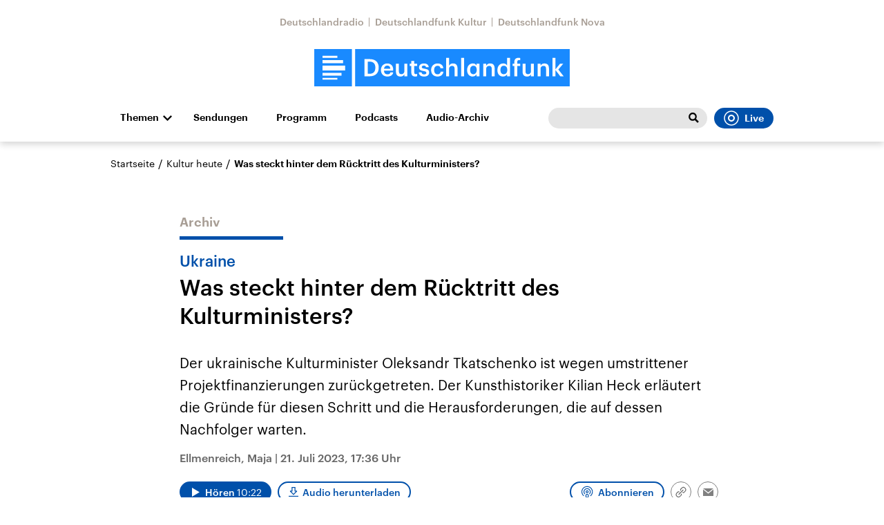

--- FILE ---
content_type: application/javascript; charset=UTF-8
request_url: https://www.deutschlandfunk.de/static/podlove-player/5.12.3/player/bootstrap.js
body_size: 32187
content:
/*! For license information please see bootstrap.js.LICENSE.txt */
(()=>{"use strict";var e,t,r,n={23894:e=>{e.exports=JSON.parse('{"CHAPTERS":{"TITLE":"Kapitoly"},"AUDIO":{"TITLE":"Audio","VOLUME":"Hlasitost","SPEED":"Rychlost","DEBUG_STATE":"Export stavu ladění"},"PLAYER":{"PLAY_EPISODE":"Přehrát","REPLAY":"Přehrát znovu","RETRY":"Opakovat"},"ERROR":{"NETWORK":{"TITLE":"Chyba sítě","MESSAGE":"Nelze načíst zvukové soubory ze serveru. Možná nemáte připojení k internetu nebo hostitel není dostupný."},"MEDIA":{"TITLE":"Chybí mediální soubor","MESSAGE":"Přehrávač obdržel neplatnou konfiguraci. Bez mediálních souborů nelze přehrávač použít. Obraťte se prosím na hostitele, aby tento problém odstranil."},"CONFIG":{"TITLE":"Chybí nastavení epizody","MESSAGE":"Přehrávač nemohl načíst konfiguraci epizody. Chcete-li tento problém vyřešit, obraťte se na hostitele."}},"FILES":{"TITLE":"Soubory","TYPES":{"AUDIO":"Audio","PDF":"PDF","TEXT":"Text","VIDEO":"Video"},"ACTIONS":{"DOWNLOAD":"Stažení","COPY":"Kopírování adresy"}},"SHARE":{"TITLE":"Sdílení epizody","CONTENT":{"SHOW":"Ukaž","EPISODE":"Epizoda","CHAPTER":"Kapitola","TIME":"Čas spuštění"},"SHARE_CHANNEL":"Sdílet na...","SHARE_LINK":"Odkaz","ACTIONS":{"COPY":"kopírovat"},"PLAYTIME":"Sdílet aktuální čas ({playtime})","EPISODE":{"TEXT":{"BEGINNING":"\\"{title}\\" ({link})","CHAPTER":"\\"{chapter}\\" z \\"{title}\\" ({link})","PLAYTIME":"\\"{title}\\" ({link})"},"SUBJECT":{"BEGINNING":"{title}","CHAPTER":"{title} - {chapter}","PLAYTIME":"{title}"}},"SHOW":{"TEXT":"\\"{title}\\" ({link})","SUBJECT":"{title}"},"EMBED":{"TITLE":"Kód pro vložení","LABEL":{"SIZE":"Velikost","CODE":"Embed kód"},"ACTIONS":{"COPY":"kopírovat"}}},"SHOWNOTES":{"TITLE":"Zobrazit poznámky","PUBLICATION_DATE":"Publikováno: {month}/{day}/{year}","DURATION_WITH_HOURS":"{hours} hodin {minutes} minut","DURATION":"{minutes} minut"},"TRANSCRIPTS":{"TITLE":"Transcript","CHAPTER":"Kapitola {index}: {title}","FOLLOW":{"ACTIVE":"Zastavit text","INACTIVE":"Následovat Text"},"PLACEHOLDER":"Hledat v textu ...","NO_SEARCH_RESULTS":"Nic nenalezeno"},"MESSAGES":{"COPIED":"Zkopírováno!"},"PLAYLIST":{"TITLE":"Podobné epizody"},"SUBSCRIBE":"Odebírat","A11Y":{"ALT_EPISODE_COVER":"Cover epizody","ALT_SHOW_COVER":"Ukázat Cover","ALT_CHAPTER_COVER":"Cover kapitoly {title} ","PLAYER_PLAY":"Přehrát epizodu","PLAYER_START":"Začátek epizody, trvání {hours} hodin {minutes} minut {seconds} sekund","PLAYER_RESTART":"Restart epizody","PLAYER_ERROR":"Opětovné spuštění","PLAYER_PAUSE":"Pauza epizody","PLAYER_LOADING":"Načítání epizody","PLAYER_CHAPTER_NEXT":"Jít na další kapitolu: {index} - {title}","PLAYER_CHAPTER_END":"Přeskočit na konec epizody","PLAYER_CHAPTER_START":"Vrátit se na začátek epizody","PLAYER_CHAPTER_PREVIOUS":"Jít na předchozí kapitolu: {index} - {title}","PLAYER_CHAPTER_CURRENT":"Přejít na začátek aktuální kapitoly: {index} - {title}","PLAYER_STEPPER_BACK":"Přetočit o {seconds} Sekund","PLAYER_STEPPER_FORWARD":"Posunout o {seconds} Sekund","PROGRESSBAR_INPUT":"Změna času na procenta","TIMER_CHAPTER":"Aktuální kapitola: {index} - {title}","CONTRIBUTOR_COVER":"Řečník {name}","SHARE_CHANNEL":"Sdílet na {channel}","COPY_SHARE_LINK":"Kopírovat link na sdílení","SHARE_OVERLAY":"Sdílení prolnutí","OVERLAY_CLOSE":"Zavřít prolnutí","COPY_EMBED_CODE":"Kopírovat embed kód","DOWNLOAD_EPISODE":"Stáhnout epizodu","SELECT_EPISODE_FILETYPE":"Označit typ souboru epizody","COPY_DOWNLOAD_URL":"Kopírovat adresu ke stažení","SET_RATE_IN_PERCENT":"Nastavit rychlost přehrávání v procentech","SET_VOLUME_IN_PERCENT":"Nastavit hlasitost v procentech","DOWNLOAD_FILE":"Stažení souboru {url}","COPY_FILE":"Kopírovat soubor {url}","PLAYLIST_ENTRY":"Přehrát epizodu {title}","TAB_TRIGGER":{"SHOWNOTES":"Zobrazit poznámky","CHAPTERS":"Kapitola","TRANSCRIPTS":"Transcripty","FILES":"Soubory","PLAYLIST":"Podobné epizody","SHARE":"Sdílet"},"TAB_PANEL":"Záložka {name}","TAB_CLOSE":{"SHOWNOTES":"Skrýt záložku Poznámky","CHAPTERS":"Skrýt záložku Kapitoly","TRANSCRIPTS":"Skrýt záložku Transcripty","FILES":"Skrýt záložku souborů","PLAYLIST":"Skrýt záložku podobných epizod","SHARE":"Skrýt záložku sdílení"},"TIMER_CURRENT":"Aktuální čas: {hours} hodin {minutes} minut {seconds} sekud","TIMER_REMAINING":"Zbývající čas: {hours} hodin {minutes} minut {seconds} sekund","TIMER_DURATION":"Doba: {hours} hodin {minutes} minut {seconds} sekund","TIMER_LIVE":"Za živého vysílání: {hours} hodin {minutes} minut {seconds} sekund","CHAPTER_LIST":"Kapitoly","CHAPTER_PAUSE":"Zastavit kapitolu {index}: \\"{title}\\"","CHAPTER_PLAY":"Přehrát kapitolu {index}: \\"{title}\\"","TRANSCRIPTS_SEARCH":"Hledání Transcriptu","TRANSCRIPTS_SEARCH_CLEAR":"Vymazat hledání","TRANSCRIPTS_SEARCH_PREVIOUS":"Předchozí výsledky hledání","TRANSCRIPTS_SEARCH_NEXT":"Následující výsledky hledání","TRANSCRIPTS_FOLLOW":"Sledování Transcriptů","TRANSCRIPTS_UNFOLLOW":"Přestat sledovat Transcripty","EPISODE_LIST":"Epizody","EPISODE_PLAY":"Přehrát epizodu \\"{title}\\"","EPISODE_PAUSE":"Pozastavit epizodu \\"{title}\\"","SHARE_EMBED_CODE":"Embed kód","VOLUME_CONTROL":"Ukázat ovládaní hlasitosti","SPEED_CONTROL":"Nastavit rychlost přehrávání na {speed}%","SUBSCRIBE_BUTTON":"Přihlásit se k odběru podcastu"},"LIVE":"LIVE"}')},66989:e=>{e.exports=JSON.parse('{"CHAPTERS":{"TITLE":"Kapitel"},"AUDIO":{"TITLE":"Audio","VOLUME":"Lautstärke","SPEED":"Geschwindigkeit","DEBUG_STATE":"Debug State exportieren"},"PLAYER":{"PLAY_EPISODE":"Podcast abspielen","REPLAY":"Wiederholen","RETRY":"Retry"},"ERROR":{"NETWORK":{"TITLE":"Netzwerk Problem","MESSAGE":"Es konnten keine Audio Dateien vom Server geladen werden. Entweder du hast gerade keine Verbindung zum Internet oder die Dateien sind nicht auf dem Server verfügbar."},"MEDIA":{"TITLE":"Fehlende Medien Dateien","MESSAGE":"Die zur Verfügung gestellte Konfiguration ist fehlerhaft. Ohne Mediendateien kann der Player nichts abspielen."},"CONFIG":{"TITLE":"Fehlende Episoden Konfiguration","MESSAGE":"Es konnte keine Konfiguration für diese Episode gefunden werden. Entweder du hast gerade keine Verbindung zum Internet oder die Dateien sind nicht auf dem Server verfügbar."}},"FILES":{"TITLE":"Dateien","TYPES":{"AUDIO":"Audio","PDF":"PDF","TEXT":"Text","VIDEO":"Video"},"ACTIONS":{"DOWNLOAD":"Download","COPY":"Url kopieren"}},"SHARE":{"TITLE":"Episode teilen","CONTENT":{"SHOW":"Show","EPISODE":"Episode","CHAPTER":"Kapitel","TIME":"Abspielzeit"},"SHARE_CHANNEL":"Teilen in...","SHARE_LINK":"Link","ACTIONS":{"COPY":"kopieren"},"PLAYTIME":"Aktuelle Position teilen ({playtime})","EPISODE":{"TEXT":{"BEGINNING":"\\"{title}\\" ({link})","CHAPTER":"\\"{chapter}\\" von \\"{title}\\" ({link})","PLAYTIME":"\\"{title}\\" ({link})"},"SUBJECT":{"BEGINNING":"{title}","CHAPTER":"{title}","PLAYTIME":"{title}"}},"SHOW":{"TEXT":"\\"{title}\\" ({link})","SUBJECT":"{title}"},"EMBED":{"TITLE":"Embed Code","LABEL":{"SIZE":"Größe","CODE":"Code"},"ACTIONS":{"COPY":"Code kopieren"}}},"SHOWNOTES":{"TITLE":"Shownotes","PUBLICATION_DATE":"Veröffentlicht: {day}.{month}.{year}","DURATION_WITH_HOURS":"{hours} Stunden {minutes} Minuten","DURATION":"{minutes} Minuten"},"TRANSCRIPTS":{"TITLE":"Transkript","CHAPTER":"Kapitel {index}: {title}","FOLLOW":{"ACTIVE":"Text anhalten","INACTIVE":"Text folgen"},"PLACEHOLDER":"Im Text suchen ...","NO_SEARCH_RESULTS":"Keine Ergebnisse"},"MESSAGES":{"COPIED":"kopiert!"},"PLAYLIST":{"TITLE":"Ähnliche Folgen"},"SUBSCRIBE":"Abonnieren","A11Y":{"ALT_EPISODE_COVER":"Episoden Poster","ALT_SHOW_COVER":"Show Poster","ALT_CHAPTER_COVER":"Kapitel {title} Poster","PLAYER_PLAY":"Episode abspielen","PLAYER_START":"Starte Episode - Dauer: {hours} Stunden {minutes} Minuten {seconds} Sekunden","PLAYER_RESTART":"Episode neustarten","PLAYER_ERROR":"Nochmals versuchen Episode abzuspielen","PLAYER_PAUSE":"Episode pausieren","PLAYER_LOADING":"Episode lädt","PLAYER_CHAPTER_NEXT":"Zum nächsten Kapitel: {index} - {title}","PLAYER_CHAPTER_END":"Zum Ende der Episode springen","PLAYER_CHAPTER_START":"Zum Start der Episode springen","PLAYER_CHAPTER_PREVIOUS":"Zum vorhergehenden Kapitel: {index} - {title}","PLAYER_CHAPTER_CURRENT":"Zum Anfang des aktiven Kapitels springen: {index} - {title}","PLAYER_STEPPER_BACK":"{seconds} Sekunden zurückspringen","PLAYER_STEPPER_FORWARD":"{seconds} Sekunden vorspringen","PROGRESSBAR_INPUT":"Spielzeit in Prozent ändern","TIMER_CHAPTER":"Aktuelles Kapitel: {index} - {title}","CONTRIBUTOR_COVER":"Sprecher {name}","CHAPTER_ENTRY":"{index} - {title} (Dauer: {duration}, Verbleibend: {remaining})","SHARE_CHANNEL":"Teilen nach {channel}","COPY_SHARE_LINK":"Link zum Teilen kopieren","SHARE_OVERLAY":"Teilen Dialog","OVERLAY_CLOSE":"Dialog schließen","COPY_EMBED_CODE":"Embed Code kopieren","DOWNLOAD_EPISODE":"Episode herunterladen","SELECT_EPISODE_FILETYPE":"Dateityp der Episode auswählen","COPY_DOWNLOAD_URL":"Download Url kopieren","SET_VOLUME_IN_PERCENT":"Lautheit in Prozent anpassen","DOWNLOAD_FILE":"Datei herunterladen: {url}","COPY_FILE":"Url {url} in Zwischenablage legen","PLAYLIST_ENTRY":"Episode {title} abspielen","TAB_TRIGGER":{"SHOWNOTES":"Shownotes","CHAPTERS":"Kapitel","TRANSCRIPTS":"Transkripte","FILES":"Dateien","PLAYLIST":"Ähnliche Folgen","SHARE":"Teilen"},"TAB_PANEL":{"SHOWNOTES":"Shownotes","CHAPTERS":"Kapitel","TRANSCRIPTS":"Transkripte","FILES":"Dateien","PLAYLIST":"Ähnliche Folgen","SHARE":"Teilen"},"TAB_CLOSE":{"SHOWNOTES":"Shownotes ausblenden","CHAPTERS":"Kapitel ausblenden","TRANSCRIPTS":"Transkripte ausblenden","FILES":"Dateien ausblenden","PLAYLIST":"Ähnliche Folgen ausblenden","SHARE":"Teilen ausblenden"},"TIMER_CURRENT":"Aktuelle Spielzeit: {hours} Stunden {minutes} Minuten {seconds} Sekunden","TIMER_REMAINING":"Verbleibende Spielzeit: {hours} Stunden {minutes} Minuten {seconds} Sekunden","TIMER_DURATION":"Dauer: {hours} Stunden {minutes} Minuten {seconds} Sekunden","TIMER_LIVE":"Hinter live: {hours} Stunden {minutes} Minuten {seconds} Sekunden","CHAPTER_LIST":"Kapitel","CHAPTER_PAUSE":"Kapitel {index} \\"{title}\\" pausieren","CHAPTER_PLAY":"Kapitel {index} \\"{title}\\" abspielen","TRANSCRIPTS_SEARCH":"Transkript suchen","TRANSCRIPTS_SEARCH_CLEAR":"Suche leeren","TRANSCRIPTS_SEARCH_PREVIOUS":"Vorheriges Suchergebnis","TRANSCRIPTS_SEARCH_NEXT":"Nächstes Suchergebnis","TRANSCRIPTS_FOLLOW":"Transkripten folgen","TRANSCRIPTS_UNFOLLOW":"Transkripten nicht mehr folgen","EPISODE_LIST":"Episoden","EPISODE_PLAY":"Episode \\"{title}\\" abspielen","EPISODE_PAUSE":"Episode \\"{title}\\" pausieren","SHARE_EMBED_CODE":"Embed Code","VOLUME_CONTROL":"Lautheitregelung anzeigen","SPEED_CONTROL":"Abspielgeschwindigkeit auf {speed}% setzen","SUBSCRIBE_BUTTON":"Podcast abbonieren"},"LIVE":"LIVE"}')},5369:e=>{e.exports=JSON.parse('{"CHAPTERS":{"TITLE":"Chapters"},"AUDIO":{"TITLE":"Audio","VOLUME":"Volume","SPEED":"Speed","DEBUG_STATE":"Export Debug State"},"PLAYER":{"PLAY_EPISODE":"Play Podcast","REPLAY":"Replay","RETRY":"Retry"},"ERROR":{"NETWORK":{"TITLE":"Network Issue","MESSAGE":"Couldn\'t load the audio files from the server. Maybe you don\'t have connectivity to the internet or the host is not available."},"MEDIA":{"TITLE":"Missing Media Files","MESSAGE":"The Player recieved an invalid configuration. Without media files the player can\'t be used. Please reach out to the host to fix this problem."},"CONFIG":{"TITLE":"Missing Episode Configuration","MESSAGE":"The Player couldn\'t fetch the episode configuration. Please reach out to the host to fix this problem."}},"FILES":{"TITLE":"Files","TYPES":{"AUDIO":"Audio","PDF":"PDF","TEXT":"Text","VIDEO":"Video"},"ACTIONS":{"DOWNLOAD":"Download","COPY":"Copy Url"}},"SHARE":{"TITLE":"Share Episode","CONTENT":{"SHOW":"Show","EPISODE":"Episode","CHAPTER":"Chapter","TIME":"Playtime"},"SHARE_CHANNEL":"Share in...","SHARE_LINK":"Link","ACTIONS":{"COPY":"copy"},"PLAYTIME":"Share current position ({playtime})","EPISODE":{"TEXT":{"BEGINNING":"\\"{title}\\" ({link})","CHAPTER":"\\"{chapter}\\" of \\"{title}\\" ({link})","PLAYTIME":"\\"{title}\\" ({link})"},"SUBJECT":{"BEGINNING":"{title}","CHAPTER":"{title} - {chapter}","PLAYTIME":"{title}"}},"SHOW":{"TEXT":"\\"{title}\\" ({link})","SUBJECT":"{title}"},"EMBED":{"TITLE":"Embed Player","LABEL":{"SIZE":"Embed Size","CODE":"Embed Code"},"ACTIONS":{"COPY":"Copy Code"}}},"SHOWNOTES":{"TITLE":"Shownotes","PUBLICATION_DATE":"Published: {month}/{day}/{year}","DURATION_WITH_HOURS":"{hours} hours {minutes} minutes","DURATION":"{minutes} minutes"},"TRANSCRIPTS":{"TITLE":"Transcript","CHAPTER":"Chapter {index}: {title}","FOLLOW":{"ACTIVE":"Stop Text","INACTIVE":"Follow Text"},"PLACEHOLDER":"Search in text for ...","NO_SEARCH_RESULTS":"No results"},"MESSAGES":{"COPIED":"Copied!"},"PLAYLIST":{"TITLE":"Related Episodes"},"SUBSCRIBE":"Subscribe","A11Y":{"ALT_EPISODE_COVER":"Episode Cover","ALT_SHOW_COVER":"Show Cover","ALT_CHAPTER_COVER":"Chapter {title} Cover","PLAYER_PLAY":"Play Episode","PLAYER_START":"Start Episode, duration {hours} hours {minutes} minutes {seconds} seconds","PLAYER_RESTART":"Restart Episode","PLAYER_ERROR":"Retry Play Episode","PLAYER_PAUSE":"Pause Episode","PLAYER_LOADING":"Buffering Episode","PLAYER_CHAPTER_NEXT":"Go to Next Chapter: {index} - {title}","PLAYER_CHAPTER_END":"Jump to End of Episode","PLAYER_CHAPTER_START":"Jump to Start of Episode","PLAYER_CHAPTER_PREVIOUS":"Go to Previous Chapter: {index} - {title}","PLAYER_CHAPTER_CURRENT":"Go to the Beginning of the Current Chapter: {index} - {title}","PLAYER_STEPPER_BACK":"Rewind {seconds} Seconds","PLAYER_STEPPER_FORWARD":"Fast Forward {seconds} Seconds","PROGRESSBAR_INPUT":"Change Playtime in Percent","TIMER_CHAPTER":"Current Chapter: {index} - {title}","CONTRIBUTOR_COVER":"Speaker {name}","SHARE_CHANNEL":"Share to {channel}","COPY_SHARE_LINK":"Copy Share Link","SHARE_OVERLAY":"Share Overlay","OVERLAY_CLOSE":"Close Overlay","COPY_EMBED_CODE":"Copy Embed Code","DOWNLOAD_EPISODE":"Download Episode","SELECT_EPISODE_FILETYPE":"Select Episode Filetype","COPY_DOWNLOAD_URL":"Copy Download Url","SET_RATE_IN_PERCENT":"Set Playback Speed in Percent","SET_VOLUME_IN_PERCENT":"Set Volume in Percent","DOWNLOAD_FILE":"Download File {url}","COPY_FILE":"Copy File {url}","PLAYLIST_ENTRY":"Play episode {title}","TAB_TRIGGER":{"SHOWNOTES":"Shownotes","CHAPTERS":"Chapters","TRANSCRIPTS":"Transcripts","FILES":"Files","PLAYLIST":"Related Episodes","SHARE":"Share"},"TAB_PANEL":"Tab Panel {name}","TAB_CLOSE":{"SHOWNOTES":"Hide Shownotes Tab","CHAPTERS":"Hide Chapters Tab","TRANSCRIPTS":"Hide Transcripts Tab","FILES":"Hide Files Tab","PLAYLIST":"Hide Related Episodes Tab","SHARE":"Hide Share Tab"},"TIMER_CURRENT":"Current Playtime: {hours} hours {minutes} minutes {seconds} seconds","TIMER_REMAINING":"Remaining Playtime: {hours} hours {minutes} minutes {seconds} seconds","TIMER_DURATION":"Duration: {hours} hours {minutes} minutes {seconds} seconds","TIMER_LIVE":"Behind live: {hours} hours {minutes} minutes {seconds} seconds","CHAPTER_LIST":"Chapters","CHAPTER_PAUSE":"Pause Chapter {index}: \\"{title}\\"","CHAPTER_PLAY":"Play Chapter {index}: \\"{title}\\"","TRANSCRIPTS_SEARCH":"Search Transcript","TRANSCRIPTS_SEARCH_CLEAR":"Clear Search","TRANSCRIPTS_SEARCH_PREVIOUS":"Previous Search Result","TRANSCRIPTS_SEARCH_NEXT":"Next Search Result","TRANSCRIPTS_FOLLOW":"Follow Transcripts","TRANSCRIPTS_UNFOLLOW":"Unfollow Transcripts","EPISODE_LIST":"Episodes","EPISODE_PLAY":"Play Episode \\"{title}\\"","EPISODE_PAUSE":"Pause Episode \\"{title}\\"","SHARE_EMBED_CODE":"Embed Code","VOLUME_CONTROL":"Show Volume Control","SPEED_CONTROL":"Set playback speed to {speed}%","SUBSCRIBE_BUTTON":"Subscribe to Podcast"},"LIVE":"LIVE"}')},96590:e=>{e.exports=JSON.parse('{"CHAPTERS":{"TITLE":"Ĉapitroj"},"AUDIO":{"TITLE":"Sono","VOLUME":"Laŭteco","SPEED":"Rapideco","DEBUG_STATE":"Elporti sencimigan staton"},"PLAYER":{"PLAY_EPISODE":"Ludigi podkaston","REPLAY":"Ripeti","RETRY":"Reprovi"},"ERROR":{"NETWORK":{"TITLE":"Konektproblemo","MESSAGE":"Nenia sondosioro ne povis esti ŝutata de la servilo. Aŭ vi ne havas retkonekton aŭ la dosieroj ne troviĝas sur la servilo."},"MEDIA":{"TITLE":"Mankantaj sondosieroj","MESSAGE":"La disponebla agordo estas erara. Sen sondosieroj nenio povas esti ludigata."},"CONFIG":{"TITLE":"Mankantaj epizodaj agordoj","MESSAGE":"Ne eblis trovi la epizodaj agordoj. Aŭ ili mankas sur la servilo aŭ mankas al vi la konekto tien."}},"FILES":{"TITLE":"Dosieroj","TYPES":{"AUDIO":"Sondosieroj","PDF":"PDF","TEXT":"Teksto","VIDEO":"Videaĵo"},"ACTIONS":{"DOWNLOAD":"Elŝuti","COPY":"Kopii URLn"}},"SHARE":{"TITLE":"Konigi","CONTENT":{"SHOW":"Serio","EPISODE":"Epizodo","CHAPTER":"Ĉapitro","TIME":"Ludtempo"},"REFERENCE":{"BEGINNING":"Komenco","CHAPTER":"Ĉapitro","TIME":"Ludtempo"},"SHARE_CHANNEL":"Konigi per...","SHARE_LINK":"Ligilo","ACTIONS":{"COPY":"kopii"},"PLAYTIME":"Konigi nunan posicion ({playtime})","EPISODE":{"TEXT":{"BEGINNING":"\\"{title}\\" ({link})","CHAPTER":"\\"{title}\\" ({link})","PLAYTIME":"\\"{title}\\" ({link})"},"SUBJECT":{"BEGINNING":"\\"{title}\\" ({link})","CHAPTER":"\\"{title}\\" ({link})","PLAYTIME":"\\"{title}\\" ({link})"}},"SHOW":{"TEXT":"\\"{title}\\" ({link})","SUBJECT":"\\"{title}\\" ({link})"},"EMBED":{"TITLE":"Enigi epizodon","LABEL":{"SIZE":"Eniga grandeco","CODE":"Eniga kodo"},"ACTIONS":{"COPY":"Kopii kodon"}}},"SHOWNOTES":{"TITLE":"Informoj","PUBLICATION_DATE":"Publikigita: {day}.{month}.{year}","ON_AIR":"Aŭdebla(j)","DURATION_WITH_HOURS":"{hours} horoj {minutes} minutoj","DURATION":"{minutes} minutoj"},"TRANSCRIPTS":{"TITLE":"Transskribaĵo","CHAPTER":"Ĉapitro {index}: {title}","FOLLOW":{"ACTIVE":"Haltigi tekston","INACTIVE":"Sekvi tekston"},"PLACEHOLDER":"Serĉi en la teksto","NO_SEARCH_RESULTS":"Nenia rezulto"},"MESSAGES":{"COPIED":"Kopiite!"},"SUBSCRIBE":"Aboni","A11Y":{"ALT_EPISODE_COVER":"Epizoda bildo","ALT_SHOW_COVER":"Seria bildo","PLAYER_PLAY":"Ludigi epizodon","PLAYER_START":"Lanĉi epizodon - Daŭro: {hours} horoj {minutes} minutoj {seconds} sekundoj","PLAYER_RESTART":"Rekomenci epizodon","PLAYER_ERROR":"Reprovi ludigon","PLAYER_PAUSE":"Paŭzi epizodon","PLAYER_LOADING":"Epizodo ŝargiĝas","PLAYER_CHAPTER_NEXT":"Sekva ĉapitro: {index} - {title}","PLAYER_CHAPTER_END":"Al la ĉapitra fino","PLAYER_CHAPTER_PREVIOUS":"Antaŭa ĉapitro: {index} - {title}","PLAYER_CHAPTER_CURRENT":"Al la komenco de la nuna ĉapitro: {index} - {title}","PLAYER_STEPPER_BACK":"{seconds} sekundojn malantaŭen","PLAYER_STEPPER_FORWARD":"{seconds} sekundojn antaŭen","PROGRESSBAR_INPUT":"Ŝanĝi daŭron je milisekundoj","TIMER_CURRENT":"Aktuala ludtempo: {hours} horoj {minutes} minutoj {seconds} sekundoj","TIMER_LEFT":"Restanta ludtempo: {hours} horoj {minutes} minutoj {seconds} sekundoj","TIMER_CHAPTER":"Nuna ĉapitro: {index} - {title}","CONTRIBUTOR_COVER":"Parolanto {name}","CHAPTER_ENTRY":"{index} - {title} (Daŭro: {duration}, Restanta: {remaining})","SHARE_CONTENT_SHOW":"Konigi serion {title}","SHARE_CONTENT_EPISODE":"Konigi epizodon {title}","SHARE_CONTENT_CHAPTER":"Konigi ĉapitron {title}","SHARE_CONTENT_PLAYTIME":"Konigi epizodon ĉe {playtime}","SHARE_CHANNEL":"Konigi al {channel}","SHARE_EMBED":"Krei enigan kodon","COPY_SHARE_LINK":"Kopii konigan ligilon","SHARE_OVERLAY":"Koniga dialogo","OVERLAY_CLOSE":"Fermi dialogon","COPY_EMBED_CODE":"Kopii enigan kodon","DOWNLOAD_EPISODE":"Elŝuti epizodon","SELECT_EPISODE_FILETYPE":"Elekti epizodan formaton","COPY_DOWNLOAD_URL":"Kopii elŝut-ligilon","RATE":"Ludrapideco","RATE_CURRENT":"Nune: {rate}%","RATE_INCREASE":"pli rapide","RATE_DECREASE":"malpli rapide","SET_RATE_IN_PERCENT":"Agordi rapidecon je elcentoj","VOLUME":"Laŭteco","VOLUME_CURRENT":"Nune: {volume}%","VOLUME_MUTE":"Mutigi","VOLUME_UNMUTE":"Malmutigi","SET_VOLUME_IN_PERCENT":"Agordi laŭtecon je elcentoj","DOWNLOAD_FILE":"Elŝuti dosieron: {url}","COPY_FILE":"Kopii URLn {url}","PAYLIST_ENTRY":"Ludigi epizodon {title}"}}')},56412:e=>{e.exports=JSON.parse('{"CHAPTERS":{"TITLE":"Chapitres"},"AUDIO":{"TITLE":"Audio","VOLUME":"Volume","SPEED":"Vitesse","DEBUG_STATE":"Exporter l\'état de débogage"},"PLAYER":{"PLAY_EPISODE":"Lire l\'Épisode","REPLAY":"Rejouer","RETRY":"Réessayer"},"ERROR":{"NETWORK":{"TITLE":"Erreur de réseau","MESSAGE":"Nous n\'avons pas pu charger les fichiers audio depuis le serveur. Peut-être que vous n\'avez pas d\'accès internet ou que l\'hôte n\'est pas disponible."},"MEDIA":{"TITLE":"Fichiers médias manquants","MESSAGE":"Le lecteur à reçu une configuration invalide. Sans les fichiers audios, le lecteur ne peut être utilisé. Merci de contacter le propriétaire du site pour réparer ce souci."},"CONFIG":{"TITLE":"Configuration de l\'Épisode manquant","MESSAGE":"Le lecteur n\'a pas pu récupérer la configuration de l\'Épisode. Merci de contacter le propriétaire du site pour régler ce souci."}},"FILES":{"TITLE":"Fichiers","TYPES":{"AUDIO":"Audio","PDF":"PDF","TEXT":"Texte","VIDEO":"Vidéo"},"ACTIONS":{"DOWNLOAD":"Télécharger","COPY":"Copier l\'URL"}},"SHARE":{"TITLE":"Partager l\'Épisode","CONTENT":{"SHOW":"Émission","EPISODE":"Épisode","CHAPTER":"Chapitre","TIME":"Avancement"},"SHARE_CHANNEL":"Partager dans...","SHARE_LINK":"Lien","ACTIONS":{"COPY":"copier"},"PLAYTIME":"Partager l\'avancement actuel ({playtime})","EPISODE":{"TEXT":{"BEGINNING":"\\"{title}\\" ({link})","CHAPTER":"\\"{chapter}\\" of \\"{title}\\" ({link})","PLAYTIME":"\\"{title}\\" ({link})"},"SUBJECT":{"BEGINNING":"{title}","CHAPTER":"{title} - {chapter}","PLAYTIME":"{title}"}},"SHOW":{"TEXT":"\\"{title}\\" ({link})","SUBJECT":"{title}"},"EMBED":{"TITLE":"Intégrer le lecteur","LABEL":{"SIZE":"Taille d\'Intégration","CODE":"Code d\'Intégration"},"ACTIONS":{"COPY":"Copier le code"}}},"SHOWNOTES":{"TITLE":"Notes","PUBLICATION_DATE":"Publié: {month}/{day}/{year}","DURATION_WITH_HOURS":"{hours} heures {minutes} minutes","DURATION":"{minutes} minutes"},"TRANSCRIPTS":{"TITLE":"Transcription","CHAPTER":"Chapitre {index}: {title}","FOLLOW":{"ACTIVE":"Arrêter le Texte","INACTIVE":"Suivre le Texte"},"PLACEHOLDER":"Rechercher dans le Texte ...","NO_SEARCH_RESULTS":"Aucun Résultat"},"MESSAGES":{"COPIED":"Copié!"},"PLAYLIST":{"TITLE":"Épisodes liés"},"SUBSCRIBE":"S\'abonner","A11Y":{"ALT_EPISODE_COVER":"Couverture d\'Épisode","ALT_SHOW_COVER":"Couverture de l\'Émission","PLAYER_PLAY":"Jouer l\'Épisode","PLAYER_START":"Démarrer Épisode, durée {hours} heures {minutes} minutes {seconds} secondes","PLAYER_RESTART":"Rejouer l\'Épisode","PLAYER_ERROR":"Réessayer la Lecture de l\'Épisode","PLAYER_PAUSE":"Mettre en pause l\'Épisode","PLAYER_LOADING":"Chargement de l\'Épisode","PLAYER_CHAPTER_NEXT":"Aller au prochain chapitre: {index} - {title}","PLAYER_CHAPTER_END":"Aller à la fin de l\'Épisode","PLAYER_CHAPTER_PREVIOUS":"Aller au Chapitre précédent: {index} - {title}","PLAYER_CHAPTER_CURRENT":"Aller au début du Chapitre actuel: {index} - {title}","PLAYER_STEPPER_BACK":"Rembobiner de {seconds} Secondes","PLAYER_STEPPER_FORWARD":"Avancer de {seconds} Secondes","PROGRESSBAR_INPUT":"Changer l\'Avancement en Millisecondes","TIMER_CURRENT":"Avancement actuel: {hours} heures {minutes} minutes {seconds} secondes","TIMER_LEFT":"Durée restante: {hours} heures {minutes} minutes {seconds} secondes","TIMER_CHAPTER":"Chapitre actuel: {index} - {title}","CONTRIBUTOR_COVER":"Orateur {name}","CHAPTER_ENTRY":"{index} - {title} (Duration: {duration}, Restant: {remaining})","SHARE_CONTENT_SHOW":"Partager l\'Émission {title}","SHARE_CONTENT_EPISODE":"Partager l\'Épisode {title}","SHARE_CONTENT_CHAPTER":"Partager le Chapitre {title}","SHARE_CONTENT_PLAYTIME":"Partager l\'avancement {playtime}","SHARE_CHANNEL":"Partager sur {channel}","SHARE_EMBED":"Créer un code d\'Intégration","COPY_SHARE_LINK":"Copier le lien de partage","SHARE_OVERLAY":"Partager dialogue","OVERLAY_CLOSE":"Fermer dialogue","COPY_EMBED_CODE":"Copier le code d\'intégration","DOWNLOAD_EPISODE":"Télécharger l\'Épisode","SELECT_EPISODE_FILETYPE":"Choisir le type de fichier de l\'Épisode","COPY_DOWNLOAD_URL":"Copier l\'URL de Téléchargement","RATE":"Vitesse de lecture","RATE_CURRENT":"Actuelle: {rate}%","RATE_INCREASE":"Augmenter la vitesse de lecture","RATE_DECREASE":"Diminuer la vitesse de lecture","SET_RATE_IN_PERCENT":"Définir la vitesse de lecture en pourcent","VOLUME":"Volume Audio","VOLUME_CURRENT":"Acutel: {volume}%","VOLUME_MUTE":"Désactiver le son","VOLUME_UNMUTE":"Ré-activer le son","SET_VOLUME_IN_PERCENT":"Définir le volume en pourcent","DOWNLOAD_FILE":"Télécharger le fichier {url}","COPY_FILE":"Copier le fichier {url}","PLAYLIST_ENTRY":"Lire l\'Épisode {title}"}}')},11764:(e,t,r)=>{var n={};r.r(n),r.d(n,{setLanguage:()=>S,setMode:()=>Z,setRuntime:()=>P,setVersion:()=>R});var o={};r.r(o),r.d(o,{errorConfigMissing:()=>ne,errorMissingMedia:()=>re,errorPosterLoad:()=>$,hideError:()=>te,showError:()=>ee});var a={};r.r(a),r.d(a,{init:()=>yo});var i=r(70525),s=r(35604),c=r(26897),u=r(1242),l=(0,u.ZP)();const p={middleware:l,run:function(){for(var e=arguments.length,t=new Array(e),r=0;r<e;r++)t[r]=arguments[r];t.forEach((function(e){return l.run(e)}))}};var E=r(77162),d=r.n(E),f=r(27422),O=r(21627),T=r(28707),S=(0,O.Z)(T.AF),P=(0,O.Z)(T.Kw),R=(0,O.Z)(T.b0),Z=(0,O.Z)(T.fb),h=r(25861),b=r(54924),A=r(61217),v=d().mark(_);function _(){var e,t;return d().wrap((function(r){for(;;)switch(r.prev=r.next){case 0:return e=(0,b.qY)(),t=navigator.language||navigator.userLanguage||"en-us",r.next=4,(0,f.gz)(P({browser:"".concat(e.name,":").concat(e.version),platform:A.t?"mobile":"desktop",language:(0,h.Z)(t.split("-")),locale:t}));case 4:case"end":return r.stop()}}),v)}var I=r(51119),m=r(74315),y=r(21620),C=(0,O.Z)(T.qg),g=(0,O.Z)(T.Rc),L=((0,O.Z)(T.re),(0,O.Z)(T.vo)),w=r(56470),N=r(16782),x=function(){var e=(0,w.Z)(d().mark((function e(t){var r;return d().wrap((function(e){for(;;)switch(e.prev=e.next){case 0:if(t&&"string"==typeof t){e.next=2;break}return e.abrupt("return",t);case 2:return e.prev=2,e.next=5,(0,N.Z)(t);case 5:if(200===(r=e.sent).status){e.next=8;break}return e.abrupt("return",null);case 8:if(r.headers.get("content-type").includes("application/json")){e.next=10;break}return e.abrupt("return",null);case 10:return e.abrupt("return",r.json());case 13:return e.prev=13,e.t0=e.catch(2),console.warn(e.t0),e.abrupt("return",null);case 17:case"end":return e.stop()}}),e,null,[[2,13]])})));return function(t){return e.apply(this,arguments)}}(),D=r(11746),k=r(14559),H=d().mark(B),Y=function(e){return(0,u.GG)((function(t){return e((function(e){t(e||{})})),function(){}}))},j=function(e){return function(t){return navigator.mediaSession.setActionHandler(e,t)}},M=function(e,t){return function(r){var n=r.type,o=r.payload;return n===e&&(0,k.Z)(t,o)}};function B(e,t){var r,n,o,a=arguments;return d().wrap((function(i){for(;;)switch(i.prev=i.next){case 0:for(r=a.length,n=new Array(r>2?r-2:0),o=2;o<r;o++)n[o-2]=a[o];return i.next=3,(0,f.rM)(d().mark((function r(){var o,a;return d().wrap((function(r){for(;;)switch(r.prev=r.next){case 0:o=!1;case 1:if(o){r.next=10;break}return r.next=4,(0,f.qn)(e);case 4:return a=r.sent,o=!0,r.next=8,f.RE.apply(void 0,[t].concat((0,D.Z)(n.concat(a))));case 8:r.next=1;break;case 10:case"end":return r.stop()}}),r)})));case 3:return i.abrupt("return",i.sent);case 4:case"end":return i.stop()}}),H)}function U(e,t){var r=Object.keys(e);if(Object.getOwnPropertySymbols){var n=Object.getOwnPropertySymbols(e);t&&(n=n.filter((function(t){return Object.getOwnPropertyDescriptor(e,t).enumerable}))),r.push.apply(r,n)}return r}function z(e){for(var t=1;t<arguments.length;t++){var r=null!=arguments[t]?arguments[t]:{};t%2?U(Object(r),!0).forEach((function(t){(0,I.Z)(e,t,r[t])})):Object.getOwnPropertyDescriptors?Object.defineProperties(e,Object.getOwnPropertyDescriptors(r)):U(Object(r)).forEach((function(t){Object.defineProperty(e,t,Object.getOwnPropertyDescriptor(r,t))}))}return e}var V=d().mark(G),F=d().mark(K),W=d().mark(q);function G(){return d().wrap((function(e){for(;;)switch(e.prev=e.next){case 0:return e.next=2,(0,f.ib)(T.qg,K);case 2:return e.next=4,B(T.qg,q);case 4:case"end":return e.stop()}}),V)}function K(e){var t,r,n,o,a;return d().wrap((function(i){for(;;)switch(i.prev=i.next){case 0:return t=e.payload,i.next=3,Promise.all([x((0,y.Z)([],"chapters",t)),x((0,y.Z)([],"transcripts",t))]);case 3:return r=i.sent,n=(0,m.Z)(r,2),o=n[0],a=n[1],i.next=9,(0,f.gz)(g(z(z({},t),{},{chapters:o,transcripts:a})));case 9:case"end":return i.stop()}}),F)}function q(e){var t;return d().wrap((function(r){for(;;)switch(r.prev=r.next){case 0:return t=e.payload,r.next=3,(0,f.gz)(L(t));case 3:case"end":return r.stop()}}),W)}var J=r(27932),X=r(39835),Q=r(72281),$=(0,O.Z)(T.KZ),ee=(0,O.Z)(T.kN),te=(0,O.Z)(T.w4),re=(0,O.Z)(T.rf),ne=(0,O.Z)(T.WC),oe=r(396),ae=r(91257),ie=d().mark(Ce),se=d().mark(ge),ce=d().mark(Le),ue=d().mark(we),le=d().mark(Ne),pe=d().mark(xe),Ee=d().mark(De),de=d().mark(ke),fe=d().mark(He),Oe=d().mark(Ye),Te=d().mark(je),Se=d().mark(Me),Pe=d().mark(Be),Re=d().mark(Ue),Ze=d().mark(ze),he=d().mark(Ve),be=d().mark(Fe),Ae=d().mark(We),ve=d().mark(Ge),_e=d().mark(Ke),Ie=d().mark(qe),me=d().mark(Je),ye=d().mark(Xe);function Ce(e){var t,r,n,o,a;return d().wrap((function(i){for(;;)switch(i.prev=i.next){case 0:return t=e.selectMedia,r=e.selectTitle,n=e.selectPoster,o=e.connector,i.next=3,(0,f.Ys)(t);case 3:if(0!==(a=i.sent).length){i.next=7;break}return i.next=7,(0,f.gz)(re());case 7:return o.load(a),i.next=10,(0,f.rM)(Xe,{connector:o,selectTitle:r,selectPoster:n});case 10:case"end":return i.stop()}}),ie)}function ge(e,t){var r;return d().wrap((function(n){for(;;)switch(n.prev=n.next){case 0:return n.next=2,(0,f.Ys)(t);case 2:return r=n.sent,e.setPlaytime((0,oe.X5)(r)),n.next=6,e.play();case 6:case"end":return n.stop()}}),se)}function Le(e){return d().wrap((function(t){for(;;)switch(t.prev=t.next){case 0:return t.next=2,e.pause();case 2:case"end":return t.stop()}}),ce)}function we(e){return d().wrap((function(t){for(;;)switch(t.prev=t.next){case 0:return e.setPlaytime(0),t.next=3,e.play();case 3:case"end":return t.stop()}}),ue)}function Ne(e){return d().wrap((function(t){for(;;)switch(t.prev=t.next){case 0:return t.next=2,e.load();case 2:case"end":return t.stop()}}),le)}function xe(e,t){var r;return d().wrap((function(n){for(;;)switch(n.prev=n.next){case 0:return r=t.payload,n.next=3,e.setPlaytime((0,oe.X5)(r));case 3:case"end":return n.stop()}}),pe)}function De(e,t){var r;return d().wrap((function(n){for(;;)switch(n.prev=n.next){case 0:return r=t.payload,n.next=3,e.setRate(r);case 3:case"end":return n.stop()}}),Ee)}function ke(e,t){var r;return d().wrap((function(n){for(;;)switch(n.prev=n.next){case 0:return r=t.payload,n.next=3,e.setVolume(r);case 3:case"end":return n.stop()}}),de)}function He(e){return d().wrap((function(t){for(;;)switch(t.prev=t.next){case 0:return t.next=2,e.mute();case 2:case"end":return t.stop()}}),fe)}function Ye(e){return d().wrap((function(t){for(;;)switch(t.prev=t.next){case 0:return t.next=2,e.unmute();case 2:case"end":return t.stop()}}),Oe)}function je(e){return d().wrap((function(t){for(;;)switch(t.prev=t.next){case 0:return t.next=2,(0,f.gz)((0,X.ap)(e));case 2:case"end":return t.stop()}}),Te)}function Me(){return d().wrap((function(e){for(;;)switch(e.prev=e.next){case 0:return e.next=2,(0,f.gz)((0,X.TY)());case 2:case"end":return e.stop()}}),Se)}function Be(){return d().wrap((function(e){for(;;)switch(e.prev=e.next){case 0:return e.next=2,(0,f.gz)((0,X.h0)());case 2:case"end":return e.stop()}}),Pe)}function Ue(){return d().wrap((function(e){for(;;)switch(e.prev=e.next){case 0:return e.next=2,(0,f.gz)((0,X.Yk)());case 2:case"end":return e.stop()}}),Re)}function ze(e){var t;return d().wrap((function(r){for(;;)switch(r.prev=r.next){case 0:return t=(0,Q.M0)((0,oe.w4)(e)),r.next=3,(0,f.gz)(t);case 3:case"end":return r.stop()}}),Ze)}function Ve(e){var t;return d().wrap((function(r){for(;;)switch(r.prev=r.next){case 0:return t=(0,Q.mn)((0,oe.w4)(e)),r.next=3,(0,f.gz)(t);case 3:case"end":return r.stop()}}),he)}function Fe(e){var t;return d().wrap((function(r){for(;;)switch(r.prev=r.next){case 0:return t=(0,Q.HM)((0,oe.w4)(e)),r.next=3,(0,f.gz)(t);case 3:case"end":return r.stop()}}),be)}function We(){return d().wrap((function(e){for(;;)switch(e.prev=e.next){case 0:return e.next=2,(0,f.gz)((0,X.iG)());case 2:case"end":return e.stop()}}),Ae)}function Ge(){var e,t,r=arguments;return d().wrap((function(n){for(;;)switch(n.prev=n.next){case 0:return e=r.length>0&&void 0!==r[0]?r[0]:[],t=e.map((function(e){var t=(0,m.Z)(e,2),r=t[0],n=t[1];return[(0,oe.w4)(r),(0,oe.w4)(n)]})),n.next=4,(0,f.gz)((0,X.CM)(t));case 4:case"end":return n.stop()}}),ve)}function Ke(e){return d().wrap((function(t){for(;;)switch(t.prev=t.next){case 0:return t.next=2,(0,f.gz)((0,X.m6)(e));case 2:case"end":return t.stop()}}),_e)}function qe(){return d().wrap((function(e){for(;;)switch(e.prev=e.next){case 0:return e.next=2,(0,f.gz)((0,X.hz)());case 2:return e.next=4,(0,f.gz)((0,Q.RJ)(0));case 4:case"end":return e.stop()}}),Ie)}function Je(e){var t,r,n,o,a,i,s,c,u,l,p,E;return d().wrap((function(d){for(;;)switch(d.prev=d.next){case 0:return t=e.selectPlaytime,r=e.connector,d.next=3,(0,f.ib)(T.BA,ge,r.actions,t);case 3:return d.next=5,(0,f.ib)(T.pQ,Le,r.actions);case 5:return d.next=7,(0,f.ib)(T.zc,we,r.actions);case 7:return d.next=9,(0,f.ib)(T.IO,Ne,r.actions);case 9:return d.next=11,(0,f.ib)(T.Ch,xe,r.actions);case 11:return d.next=13,(0,f.ib)(T.H8,qe);case 13:return d.next=15,(0,f.ib)(T.te,De,r.actions);case 15:return d.next=17,(0,f.ib)(T.FB,ke,r.actions);case 17:return d.next=19,(0,f.ib)(T.Q2,He,r.actions);case 19:return d.next=21,(0,f.ib)(T.ot,Ye,r.actions);case 21:return d.next=23,(0,f.RE)(Y,r.events.onReady);case 23:return n=d.sent,d.next=26,(0,f.RE)(Y,r.events.onPlay);case 26:return o=d.sent,d.next=29,(0,f.RE)(Y,r.events.onPause);case 29:return a=d.sent,d.next=32,(0,f.RE)(Y,r.events.onEnd);case 32:return i=d.sent,d.next=35,(0,f.RE)(Y,r.events.onPlaytimeUpdate);case 35:return s=d.sent,d.next=38,(0,f.RE)(Y,r.events.onDurationChange);case 38:return c=d.sent,d.next=41,(0,f.RE)(Y,r.events.onLiveSyncUpdate);case 41:return u=d.sent,d.next=44,(0,f.RE)(Y,r.events.onBuffering);case 44:return l=d.sent,d.next=47,(0,f.RE)(Y,r.events.onBufferChange);case 47:return p=d.sent,d.next=50,(0,f.RE)(Y,r.events.onError);case 50:return E=d.sent,d.next=53,(0,f.ib)(n,je);case 53:return d.next=55,(0,f.ib)(o,Me);case 55:return d.next=57,(0,f.ib)(a,Be);case 57:return d.next=59,(0,f.ib)(i,Ue);case 59:return d.next=61,(0,f.ib)(s,ze);case 61:return d.next=63,(0,f.ib)(c,Ve);case 63:return d.next=65,(0,f.ib)(u,Fe);case 65:return d.next=67,(0,f.ib)(p,Ge);case 67:return d.next=69,(0,f.ib)(l,We);case 69:return d.next=71,(0,f.ib)(E,Ke);case 71:return d.abrupt("return",r);case 72:case"end":return d.stop()}}),me)}function Xe(e){var t,r,n,o,a;return d().wrap((function(i){for(;;)switch(i.prev=i.next){case 0:return t=e.connector,r=e.selectTitle,n=e.selectPoster,i.next=3,(0,f.Ys)(r);case 3:return o=i.sent,i.next=6,(0,f.Ys)(n);case 6:a=i.sent,t.mediaElement&&(0,ae.KT)({title:o,poster:a,"x-webkit-airplay":"allow"},t.mediaElement);case 8:case"end":return i.stop()}}),ye)}var Qe=r(91092),$e=((0,O.Z)(T.HZ),(0,O.Z)(T.Hf)),et=(0,O.Z)(T.Bf),tt=(0,O.Z)(T.Xo),rt=((0,O.Z)(T.ky),(0,O.Z)(T.pJ)),nt=(0,O.Z)(T.YP),ot=(0,O.Z)(T.Dt),at=((0,O.Z)(T.$X),(0,O.Z)(T.f8)),it=(0,O.Z)(T.p$),st=((0,O.Z)(T.Lg),(0,O.Z)(T.eh),(0,O.Z)(T.q8),(0,O.Z)(T.iB)),ct=(0,O.Z)(T.Ag),ut=(0,O.Z)(T.oQ),lt=(0,O.Z)(T.gK),pt=(0,O.Z)(T.mE),Et=((0,O.Z)(T.Op),(0,O.Z)(T.x1),(0,O.Z)(T.Hi),(0,O.Z)(T.Y0),(0,O.Z)(T.BV)),dt=(0,O.Z)(T.$L),ft=(0,O.Z)(T._i),Ot=(0,O.Z)(T.gr),Tt=(0,O.Z)(T.Xp),St=((0,O.Z)(T.zI),(0,O.Z)(T.c),(0,O.Z)(T.jT)),Pt=(0,O.Z)(T.Dd),Rt=((0,O.Z)(T.Id),(0,O.Z)(T.VL),d().mark(mt)),Zt=d().mark(yt),ht=d().mark(Ct),bt=d().mark(gt),At=d().mark(Lt),vt=d().mark(wt),_t=d().mark(Nt),It=d().mark(xt);function mt(e){var t,r,n,o,a,i,s,c,u,l,p,E,O,T,S,P,R,Z,h,b,A,v;return d().wrap((function(d){for(;;)switch(d.prev=d.next){case 0:return t=e.selectFiles,r=e.selectPlaylist,n=e.selectEpisodeCover,o=e.selectEpisodeTitle,a=e.selectEpisodeSubtitle,i=e.selectShowCover,s=e.selectRuntimeMode,c=e.selectRuntimePlatform,u=e.selectShowTitle,l=e.selectChannels,p=e.selectEmbedLink,d.next=3,(0,f.Ys)(t);case 3:return E=d.sent,d.next=6,(0,f.Ys)(r);case 6:return O=d.sent,d.next=9,(0,f.Ys)(i);case 9:return T=d.sent,d.next=12,(0,f.Ys)(n);case 12:return S=d.sent,d.next=15,(0,f.Ys)(o);case 15:return P=d.sent,d.next=18,(0,f.Ys)(a);case 18:return R=d.sent,d.next=21,(0,f.Ys)(u);case 21:return Z=d.sent,d.next=24,(0,f.Ys)(s);case 24:return h=d.sent,d.next=27,(0,f.Ys)(c);case 27:return b=d.sent,d.next=30,(0,f.Ys)(l);case 30:return A=d.sent,d.next=33,(0,f.Ys)(p);case 33:return v=d.sent,d.next=36,(0,f.gz)(T||S?rt():Et());case 36:return d.next=38,(0,f.gz)(P?et():ft());case 38:return d.next=40,(0,f.gz)(R?tt():Ot());case 40:return d.next=42,(0,f.gz)(Z?$e():dt());case 42:return d.next=44,(0,f.gz)((0,Qe.Z)(E)?St("files"):ut("files"));case 44:return d.next=46,(0,f.gz)((0,Qe.Z)(O)?St("playlist"):ut("playlist"));case 46:return d.next=48,(0,f.gz)(ut("shownotes"));case 48:return d.next=50,(0,f.gz)(ut("audio"));case 50:return d.next=52,(0,f.gz)(!(0,Qe.Z)(A)||v?ut("share"):St("share"));case 52:return d.next=54,(0,f.gz)("native"===h&&"desktop"===b?lt():Pt());case 54:return d.next=56,(0,f.gz)(pt());case 56:return d.next=58,(0,f.gz)(ot());case 58:case"end":return d.stop()}}),Rt)}function yt(e){var t,r;return d().wrap((function(n){for(;;)switch(n.prev=n.next){case 0:return t=e.selectTranscripts,n.next=3,(0,f.Ys)(t);case 3:return r=n.sent,n.next=6,(0,f.gz)(r?ut("transcripts"):St("transcripts"));case 6:case"end":return n.stop()}}),Zt)}function Ct(e){var t,r;return d().wrap((function(n){for(;;)switch(n.prev=n.next){case 0:return t=e.selectChapters,n.t0=Qe.Z,n.next=4,(0,f.Ys)(t);case 4:return n.t1=n.sent,r=!(0,n.t0)(n.t1),n.next=8,(0,f.gz)(r?nt():Tt());case 8:return n.next=10,(0,f.gz)(r?ut("chapters"):St("chapters"));case 10:case"end":return n.stop()}}),ht)}function gt(){return d().wrap((function(e){for(;;)switch(e.prev=e.next){case 0:return e.next=2,(0,f.gz)(st());case 2:case"end":return e.stop()}}),bt)}function Lt(){return d().wrap((function(e){for(;;)switch(e.prev=e.next){case 0:return e.next=2,(0,f.gz)(ct());case 2:case"end":return e.stop()}}),At)}function wt(){return d().wrap((function(e){for(;;)switch(e.prev=e.next){case 0:return e.next=2,(0,f.gz)(at());case 2:case"end":return e.stop()}}),vt)}function Nt(e){return d().wrap((function(t){for(;;)switch(t.prev=t.next){case 0:if(!e.payload.paused){t.next=6;break}return t.next=4,(0,f.gz)(ct());case 4:t.next=8;break;case 6:return t.next=8,(0,f.gz)(st());case 8:case"end":return t.stop()}}),_t)}function xt(){return d().wrap((function(e){for(;;)switch(e.prev=e.next){case 0:return e.next=2,(0,f.gz)(it());case 2:case"end":return e.stop()}}),It)}var Dt=r(76603),kt=r(92699),Ht=r(79933),Yt=r(65821),jt=d().mark(Ft),Mt=d().mark(Wt),Bt=d().mark(Gt),Ut=d().mark(Kt),zt=d().mark(qt),Vt=d().mark(Jt);function Ft(e){var t;return d().wrap((function(r){for(;;)switch(r.prev=r.next){case 0:return t=e.payload,r.next=3,(0,f.gz)(Ht.IS(t));case 3:case"end":return r.stop()}}),jt)}function Wt(e){var t,r;return d().wrap((function(n){for(;;)switch(n.prev=n.next){case 0:return t=e.selectCurrentChapter,n.next=3,(0,f.Ys)(t);case 3:return r=n.sent,n.next=6,(0,f.gz)((0,Q.RJ)(r.start));case 6:case"end":return n.stop()}}),Mt)}function Gt(e){var t,r;return d().wrap((function(n){for(;;)switch(n.prev=n.next){case 0:return t=e.selectPlaytime,n.next=3,(0,f.Ys)(t);case 3:return r=n.sent,n.next=6,(0,f.gz)(Ht.IS(r));case 6:case"end":return n.stop()}}),Bt)}function Kt(e){var t,r,n,o,a,i;return d().wrap((function(s){for(;;)switch(s.prev=s.next){case 0:return t=e.selectPlaytime,r=e.selectCurrentChapter,s.next=3,(0,f.Ys)(t);case 3:return n=s.sent,s.next=6,(0,f.Ys)(r);case 6:if(o=s.sent,a=o.start,i=o.index,!(n-a<=1e3)){s.next=14;break}return s.next=12,(0,f.gz)(Ht.L2(i-2<0?0:i-2));case 12:s.next=16;break;case 14:return s.next=16,(0,f.gz)(Ht.L2(i-1<0?0:i-1));case 16:case"end":return s.stop()}}),Ut)}function qt(e){var t,r,n,o,a;return d().wrap((function(i){for(;;)switch(i.prev=i.next){case 0:return t=e.selectChapterList,r=e.selectCurrentChapter,i.next=3,(0,f.Ys)(t);case 3:return n=i.sent,i.next=6,(0,f.Ys)(r);case 6:return o=i.sent,a=o.index,i.next=10,(0,f.gz)(Ht.L2(a>n.length-1?n.length-1:a));case 10:case"end":return i.stop()}}),zt)}function Jt(e,t){var r,n,o,a,i;return d().wrap((function(s){for(;;)switch(s.prev=s.next){case 0:return r=e.selectDuration,n=t.payload,o=kt.cR(n),s.next=5,(0,f.Ys)(r);case 5:return a=s.sent,i=o.reduce((function(e,t,r,n){var o=(0,y.Z)({start:a},r+1,n),i=(0,y.Z)("","href",t).trim();return[].concat((0,D.Z)(e),[{index:r+1,start:(0,oe.eF)(t.start),end:(0,oe.eF)(o.start),title:(0,Dt.Z)("title",t),image:(0,Dt.Z)("image",t),href:i,linkTitle:i?(0,Yt.Kn)(i):null}])}),[]),s.next=9,(0,f.gz)(Ht.P0(i));case 9:case"end":return s.stop()}}),Vt)}var Xt=(0,O.Z)(T.qR),Qt=((0,O.Z)(T.m4),d().mark(tr)),$t=d().mark(rr),er=null;function tr(){return d().wrap((function(e){for(;;)switch(e.prev=e.next){case 0:return e.next=2,(0,f.ib)(T.Yb,nr);case 2:return e.next=4,(0,f.ib)(T.PZ,nr);case 4:return e.next=6,(0,f.ib)(T.JY,nr);case 6:return e.next=8,(0,f.ib)(T.s7,rr);case 8:case"end":return e.stop()}}),Qt)}function rr(e){var t;return d().wrap((function(r){for(;;)switch(r.prev=r.next){case 0:return t=e.payload,er||(er=t),r.next=4,(0,f.gz)(Xt({start:er,end:t}));case 4:case"end":return r.stop()}}),$t)}function nr(){er=null}var or=r(96730),ar=r(31200),ir=r(67698),sr=r(63979),cr=r(15942),ur=r(70160),lr=r(76847),pr=r(3e3),Er=r(10463),dr=r(41999),fr=r(65274),Or=r(32427),Tr=(0,Or.Z)((function(e,t){for(var r,n,o=0,a=e.length-1;o<=a;)if((n=e[r=(o+a)/2|0])<t)o=r+1;else{if(!(n>t))return r;a=r-1}return a})),Sr=(0,Or.Z)((function(e,t){var r=new RegExp(t,"ig");return e.reduce((function(e,t,n){return(t.match(r)||[]).forEach((function(){e.push(n)})),e}),[])})),Pr=r(58565),Rr=d().mark(gr),Zr=d().mark(Lr),hr=d().mark(wr),br=d().mark(Nr),Ar=d().mark(xr);function vr(e,t){var r=Object.keys(e);if(Object.getOwnPropertySymbols){var n=Object.getOwnPropertySymbols(e);t&&(n=n.filter((function(t){return Object.getOwnPropertyDescriptor(e,t).enumerable}))),r.push.apply(r,n)}return r}function _r(e){for(var t=1;t<arguments.length;t++){var r=null!=arguments[t]?arguments[t]:{};t%2?vr(Object(r),!0).forEach((function(t){(0,I.Z)(e,t,r[t])})):Object.getOwnPropertyDescriptors?Object.defineProperties(e,Object.getOwnPropertyDescriptors(r)):vr(Object(r)).forEach((function(t){Object.defineProperty(e,t,Object.getOwnPropertyDescriptor(r,t))}))}return e}var Ir=function(e){return(0,or.Z)(Number,e)?(0,oe.w4)(e):(0,oe.eF)(e)},mr=(0,ir.Z)((function(e,t){var r=(0,sr.Z)(e);return function(e,t){if(void 0===t)return!0;var r=e.speaker!==t.speaker,n=t.texts.reduce((function(e,t){return e+" "+t.text}),""),o=(0,ar.Z)(".",n)||(0,ar.Z)("!",n)||(0,ar.Z)("?",n);return r||n.length>500&&o}(t,r)?[].concat((0,D.Z)(e),[{type:"transcript",start:Ir(t.start),end:Ir(t.end),speaker:t.speaker,texts:[{start:Ir(t.start),end:Ir(t.end),text:t.text}]}]):[].concat((0,D.Z)(e.slice(0,-1)),[_r(_r({},r),{},{end:Ir(t.end),texts:[].concat((0,D.Z)(r.texts),[{start:Ir(t.start),end:Ir(t.end),text:t.text}])})])}),[]),yr=function(e){return e.map((function(e,t){return _r(_r({},e),{},{type:"chapter",index:t+1})}))},Cr=function(e){return(0,cr.Z)((function(t){if("chapter"===t.type)return t;var r=(0,ur.Z)((0,lr.Z)("id",t.speaker),e);return _r(_r({},t),{},{speaker:r})}))};function gr(e,t){var r,n,o,a,i,s,c,u,l,p;return d().wrap((function(E){for(;;)switch(E.prev=E.next){case 0:return r=e.selectSpeakers,n=e.selectChapters,o=e.selectPlaytime,a=t.payload,E.next=4,(0,f.gw)(0);case 4:return E.next=6,(0,f.Ys)(r);case 6:return i=E.sent,E.next=9,(0,f.Ys)(n);case 9:if(s=E.sent,c=Cr(i),!((u=(0,pr.Z)((0,Er.Z)((0,Dt.Z)("start")),(0,dr.Z)(yr(s)),c,mr,kt.KM)(a)).length<=s.length)){E.next=14;break}return E.abrupt("return");case 14:return l=Tr(u.map((function(e){return e.start}))),p=Sr(u.map((function(e){var t=e.texts;return(void 0===t?[]:t).map((function(e){return e.text})).join(" ")}))),E.next=18,(0,f.gz)((0,fr.AY)({timeline:u,hasTranscripts:u.length>s.length}));case 18:return E.next=20,(0,f.ib)(T.s7,Lr,l);case 20:return E.next=22,(0,f.ib)(T.Ch,Lr,l);case 22:return E.next=24,(0,f.ib)(T.Po,wr,l);case 24:return E.next=26,(0,f.ib)(T.bS,Nr,l,o);case 26:return E.next=28,(0,f.Ds)(400,T.xo,xr,p);case 28:case"end":return E.stop()}}),Rr)}function Lr(e,t){var r,n;return d().wrap((function(o){for(;;)switch(o.prev=o.next){case 0:if(r=t.payload,n=e(r),!(0,Pr.nu)(n)){o.next=5;break}return o.next=5,(0,f.gz)((0,fr.$w)(n));case 5:case"end":return o.stop()}}),Zr)}function wr(e,t){var r,n;return d().wrap((function(o){for(;;)switch(o.prev=o.next){case 0:return r=t.payload,n=e(r),o.next=4,(0,f.gw)(200);case 4:if(!(0,Pr.nu)(n)){o.next=7;break}return o.next=7,(0,f.gz)((0,fr.$w)(n));case 7:case"end":return o.stop()}}),hr)}function Nr(e,t){var r,n;return d().wrap((function(o){for(;;)switch(o.prev=o.next){case 0:return o.next=2,(0,f.Ys)(t);case 2:if(r=o.sent,n=e(r),!(0,Pr.nu)(n)){o.next=7;break}return o.next=7,(0,f.gz)((0,fr.$w)(n));case 7:case"end":return o.stop()}}),br)}function xr(e,t){var r,n;return d().wrap((function(o){for(;;)switch(o.prev=o.next){case 0:return r=t.payload,n=e(r),o.next=4,(0,f.gz)((0,fr.s)(n||[]));case 4:case"end":return o.stop()}}),Ar)}var Dr=r(20583),kr=r(78884),Hr=d().mark(jr),Yr=d().mark(Mr);function jr(e){var t,r,n,o,a,i,s,c;return d().wrap((function(u){for(;;)switch(u.prev=u.next){case 0:return t=e.selectDuration,r=e.selectPlaytime,n=e.selectLivesync,u.next=3,(0,f.Ys)(t);case 3:return o=u.sent,u.next=6,(0,f.Ys)(r);case 6:return a=u.sent,u.next=9,(0,f.Ys)(n);case 9:return i=u.sent,s=i>0?i:o,c=(0,Dr.Z)(a+3e4,s),u.next=14,(0,f.gz)((0,Q.RJ)(c));case 14:case"end":return u.stop()}}),Hr)}function Mr(e){var t,r,n;return d().wrap((function(o){for(;;)switch(o.prev=o.next){case 0:return t=e.selectPlaytime,o.next=3,(0,f.Ys)(t);case 3:return r=o.sent,n=(0,kr.Z)(r-15e3,0),o.next=7,(0,f.gz)((0,Q.RJ)(n));case 7:case"end":return o.stop()}}),Yr)}var Br=d().mark(Wr),Ur=d().mark(Gr),zr=d().mark(Kr),Vr=d().mark(qr),Fr=d().mark(Jr);function Wr(){return d().wrap((function(e){for(;;)switch(e.prev=e.next){case 0:return e.next=2,(0,f.ib)(T.EH,Kr);case 2:return e.next=4,(0,f.ib)(T.sk,Gr);case 4:return e.next=6,(0,f.ib)(T.rf,qr);case 6:return e.next=8,(0,f.ib)(T.WC,Jr);case 8:case"end":return e.stop()}}),Br)}function Gr(){return d().wrap((function(e){for(;;)switch(e.prev=e.next){case 0:return e.next=2,(0,f.gz)(te());case 2:return e.next=4,(0,f.gz)((0,X.hz)());case 4:return e.next=6,(0,f.gz)((0,X.D0)());case 6:case"end":return e.stop()}}),Ur)}function Kr(){return d().wrap((function(e){for(;;)switch(e.prev=e.next){case 0:return e.next=2,(0,f.gw)(1e3);case 2:return e.next=4,(0,f.gz)(ee({title:"ERROR.NETWORK.TITLE",message:"ERROR.NETWORK.MESSAGE",retry:T.sk}));case 4:case"end":return e.stop()}}),zr)}function qr(){return d().wrap((function(e){for(;;)switch(e.prev=e.next){case 0:return e.next=2,(0,f.gz)(ee({title:"ERROR.MEDIA.TITLE",message:"ERROR.MEDIA.MESSAGE"}));case 2:case"end":return e.stop()}}),Vr)}function Jr(){return d().wrap((function(e){for(;;)switch(e.prev=e.next){case 0:return e.next=2,(0,f.gz)(ee({title:"ERROR.CONFIG.TITLE",message:"ERROR.CONFIG.MESSAGE"}));case 2:case"end":return e.stop()}}),Fr)}var Xr=r(29620),Qr=r.n(Xr),$r=function(e){return function(t){"BODY"===(0,Dt.Z)("nodeName",t.target)&&e(t)}},en=function(e){return{key:Qr()(e),ctrl:(0,y.Z)(!1,"ctrlKey",e),shift:(0,y.Z)(!1,"shiftKey",e),meta:(0,y.Z)(!1,"metaKey",e),alt:(0,y.Z)(!1,"altKey",e)}},tn=function(e){return document.addEventListener("keydown",$r((0,pr.Z)(e,en)))},rn=function(e){return document.addEventListener("keyup",$r((0,pr.Z)(e,en)))},nn=(0,O.Z)(T.Hb),on=(0,O.Z)(T.R4),an=r(35763),sn=d().mark(On),cn=d().mark(Tn),un=d().mark(Sn),ln=d().mark(Pn),pn=d().mark(Rn),En=d().mark(bn),dn=d().mark(An),fn=d().mark(vn);function On(e,t){var r,n;return d().wrap((function(o){for(;;)switch(o.prev=o.next){case 0:return o.next=2,(0,f.Ys)(e);case 2:return r=o.sent,o.next=5,(0,f.Ys)(t);case 5:return n=o.sent,o.next=8,(0,f.gz)((0,Q.RJ)((0,Dr.Z)(r+2e3,n)));case 8:case"end":return o.stop()}}),sn)}function Tn(e){var t,r;return d().wrap((function(n){for(;;)switch(n.prev=n.next){case 0:return n.next=2,(0,f.Ys)(e);case 2:return t=n.sent,r=t-2e3,n.next=6,(0,f.gz)((0,Q.RJ)(r<0?0:r));case 6:case"end":return n.stop()}}),cn)}function Sn(e){return d().wrap((function(t){for(;;)switch(t.prev=t.next){case 0:return t.next=2,(0,f.Ys)(e);case 2:if(!t.sent){t.next=8;break}return t.next=6,(0,f.gz)((0,X.hz)());case 6:t.next=10;break;case 8:return t.next=10,(0,f.gz)((0,X.D0)());case 10:case"end":return t.stop()}}),un)}function Pn(){return d().wrap((function(e){for(;;)switch(e.prev=e.next){case 0:return e.next=2,(0,f.gz)(Ht.vp());case 2:case"end":return e.stop()}}),ln)}function Rn(){return d().wrap((function(e){for(;;)switch(e.prev=e.next){case 0:return e.next=2,(0,f.gz)(Ht.GZ());case 2:case"end":return e.stop()}}),pn)}var Zn=function(e){return d().mark((function t(r){var n;return d().wrap((function(t){for(;;)switch(t.prev=t.next){case 0:return t.next=2,(0,f.Ys)(r);case 2:return n=t.sent,t.next=5,(0,f.gz)(an.jA(parseFloat(n)+e));case 5:case"end":return t.stop()}}),t)}))},hn=function(e){return d().mark((function t(r){var n;return d().wrap((function(t){for(;;)switch(t.prev=t.next){case 0:return t.next=2,(0,f.Ys)(r);case 2:return n=t.sent,t.next=5,(0,f.gz)(an.FY(parseFloat(n)+e));case 5:case"end":return t.stop()}}),t)}))};function bn(e){return d().wrap((function(t){for(;;)switch(t.prev=t.next){case 0:return t.next=2,(0,f.Ys)(e);case 2:if(!t.sent){t.next=8;break}return t.next=6,(0,f.gz)(an.$9());case 6:t.next=10;break;case 8:return t.next=10,(0,f.gz)(an.r0());case 10:case"end":return t.stop()}}),En)}function An(e){return d().wrap((function(t){for(;;)switch(t.prev=t.next){case 0:return t.next=2,(0,f.gz)(on(e));case 2:case"end":return t.stop()}}),dn)}function vn(e){return d().wrap((function(t){for(;;)switch(t.prev=t.next){case 0:return t.next=2,(0,f.gz)(nn(e));case 2:case"end":return t.stop()}}),fn)}var _n=r(30954),In=d().mark(wn),mn=d().mark(Nn),yn=d().mark(xn),Cn=d().mark(Dn),gn=d().mark(kn),Ln=d().mark(Hn);function wn(e,t){var r,n,o,a,i,s,c,u,l,p;return d().wrap((function(E){for(;;)switch(E.prev=E.next){case 0:return r=e.selectEpisodeConfig,n=e.selectRate,o=e.selectVolume,a=e.selectMuted,i=t.payload.play,E.next=4,(0,f.Ys)(r);case 4:return s=E.sent,E.next=7,x(s);case 7:return c=E.sent,E.next=10,(0,f.Ys)(n);case 10:return u=E.sent,E.next=13,(0,f.Ys)(o);case 13:return l=E.sent,E.next=16,(0,f.Ys)(a);case 16:if(p=E.sent,c){E.next=21;break}return E.next=20,(0,f.gz)(ne());case 20:return E.abrupt("return",E.sent);case 21:if(!i){E.next=24;break}return E.next=24,(0,f.gz)(X.hz());case 24:return E.next=26,(0,f.gz)(C(c));case 26:if(!i){E.next=29;break}return E.next=29,B(T.Rc,Hn);case 29:return E.next=31,B(T.eE,Dn,{rate:u,volume:l,muted:p});case 31:case"end":return E.stop()}}),In)}function Nn(e,t){var r,n,o,a,i;return d().wrap((function(s){for(;;)switch(s.prev=s.next){case 0:return r=e.selectPlaylist,n=t.payload.play,s.next=4,(0,f.Ys)(r);case 4:if(o=s.sent,a=o.findIndex((function(e){return e.active})),i=a+1,0!==o.length){s.next=9;break}return s.abrupt("return");case 9:if(!(a<0)){s.next=13;break}return s.next=12,(0,f.gz)(_n.Fx({index:0,play:n}));case 12:return s.abrupt("return",s.sent);case 13:if(!(i>=o.length)){s.next=17;break}return s.next=16,(0,f.gz)(_n.Fx({index:0,play:n}));case 16:return s.abrupt("return",s.sent);case 17:return s.next=19,(0,f.gz)(_n.Fx({index:i,play:n}));case 19:return s.abrupt("return",s.sent);case 20:case"end":return s.stop()}}),mn)}function xn(){return d().wrap((function(e){for(;;)switch(e.prev=e.next){case 0:return e.next=2,(0,f.gz)(_n.oq({play:!0}));case 2:case"end":return e.stop()}}),yn)}function Dn(e){var t,r,n;return d().wrap((function(o){for(;;)switch(o.prev=o.next){case 0:return t=e.rate,r=e.volume,n=e.muted,o.next=3,(0,f.gz)((0,an.FY)(t));case 3:return o.next=5,(0,f.gz)((0,an.jA)(r));case 5:return o.next=7,(0,f.gz)(n?(0,an.r0)():(0,an.$9)());case 7:case"end":return o.stop()}}),Cn)}function kn(e){var t,r,n,o,a;return d().wrap((function(i){for(;;)switch(i.prev=i.next){case 0:return t=e.selectPlaylist,r=e.selectReference,i.next=3,(0,f.Ys)(t);case 3:return n=i.sent,i.next=6,(0,f.Ys)(r);case 6:if(o=i.sent){i.next=9;break}return i.abrupt("return");case 9:if(!((a=n.findIndex((function(e){return(0,y.Z)("","config",e).endsWith(o)})))>-1)){i.next=13;break}return i.next=13,(0,f.gz)(_n.vM(a));case 13:case"end":return i.stop()}}),gn)}function Hn(){return d().wrap((function(e){for(;;)switch(e.prev=e.next){case 0:return e.next=2,(0,f.gz)(X.D0());case 2:case"end":return e.stop()}}),Ln)}var Yn=d().mark(Fn),jn=d().mark(Wn),Mn=d().mark(Gn),Bn=d().mark(Kn),Un=d().mark(qn),zn=d().mark(Jn),Vn=d().mark(Xn);function Fn(e){var t,r,n,o,a,i,s,c;return d().wrap((function(u){for(;;)switch(u.prev=u.next){case 0:return t=e.selectPoster,r=e.selectTitle,n=e.selectShow,o=e.selectChapterTitle,u.next=3,(0,f.Ys)(t);case 3:return a=u.sent,u.next=6,(0,f.Ys)(r);case 6:return i=u.sent,u.next=9,(0,f.Ys)(n);case 9:return s=u.sent,u.next=12,(0,f.Ys)(o);case 12:c=u.sent,navigator.mediaSession.metadata=new MediaMetadata({title:i,album:c,artist:s,artwork:[{src:a}]});case 14:case"end":return u.stop()}}),Yn)}function Wn(){return d().wrap((function(e){for(;;)switch(e.prev=e.next){case 0:return e.next=2,(0,f.gz)(X.D0());case 2:case"end":return e.stop()}}),jn)}function Gn(){return d().wrap((function(e){for(;;)switch(e.prev=e.next){case 0:return e.next=2,(0,f.gz)(X.hz());case 2:case"end":return e.stop()}}),Mn)}function Kn(e){var t,r,n,o;return d().wrap((function(a){for(;;)switch(a.prev=a.next){case 0:return t=e.selectPlaytime,r=e.selectDuration,a.next=3,(0,f.Ys)(t);case 3:return n=a.sent,a.next=6,(0,f.Ys)(r);case 6:return o=a.sent,a.next=9,(0,f.gz)(Q.RJ((0,Dr.Z)(n+3e4,o)));case 9:case"end":return a.stop()}}),Bn)}function qn(e){var t,r;return d().wrap((function(n){for(;;)switch(n.prev=n.next){case 0:return t=e.selectPlaytime,n.next=3,(0,f.Ys)(t);case 3:return r=n.sent,n.next=6,(0,f.gz)(Q.RJ((0,kr.Z)(r-15e3,0)));case 6:case"end":return n.stop()}}),Un)}function Jn(){return d().wrap((function(e){for(;;)switch(e.prev=e.next){case 0:return e.next=2,(0,f.gz)(Ht.vp());case 2:case"end":return e.stop()}}),zn)}function Xn(){return d().wrap((function(e){for(;;)switch(e.prev=e.next){case 0:return e.next=2,(0,f.gz)(Ht.GZ());case 2:case"end":return e.stop()}}),Vn)}var Qn,$n=r(18717),eo=r(64600),to=r(46013),ro=r(9822),no=r(13450),oo=r(85202),ao=r(70552),io=r(40982),so=r(52007),co=r(59821),uo=r(78866),lo=r(37258),po=r(51241),Eo=r(91627),fo=r(74696),Oo=r(80091),To=r(14470),So=r(8073),Po=r(91739),Ro=r(11130),Zo=r(63088),ho=r(28654),bo=r(66390),Ao=r(98798),vo=r(14990),_o=r(43292),Io=(0,r(24220).Z)((Qn={},(0,I.Z)(Qn,T.vo,(function(){return"constructed"})),(0,I.Z)(Qn,T.qg,(function(){return"init"})),(0,I.Z)(Qn,T.Rc,(function(){return"ready"})),Qn),null);const mo=(0,$n.combineReducers)({lifecycle:Io,runtime:eo.I6,theme:to.I6,show:ao.I6,episode:ro.I6,chapters:no.I6,timepiece:oo.I6,media:io.I6,components:so.I6,ghost:co.I6,network:uo.I6,quantiles:lo.I6,tabs:po.I6,contributors:Eo.I6,files:fo.I6,reference:So.I6,audio:Po.I6,transcripts:Ro.I6,share:(0,$n.combineReducers)({content:Oo.I6,embed:To.I6}),lastAction:function(e,t){return t},error:Zo.I6,driver:ho.I6,playstate:bo.I,playlist:Ao.I,subscribeButton:vo.I6,channels:_o.I6});var yo=(0,O.Z)(T.qg);function Co(e,t){var r=Object.keys(e);if(Object.getOwnPropertySymbols){var n=Object.getOwnPropertySymbols(e);t&&(n=n.filter((function(t){return Object.getOwnPropertyDescriptor(e,t).enumerable}))),r.push.apply(r,n)}return r}function go(e){for(var t=1;t<arguments.length;t++){var r=null!=arguments[t]?arguments[t]:{};t%2?Co(Object(r),!0).forEach((function(t){(0,I.Z)(e,t,r[t])})):Object.getOwnPropertyDescriptors?Object.defineProperties(e,Object.getOwnPropertyDescriptors(r)):Co(Object(r)).forEach((function(t){Object.defineProperty(e,t,Object.getOwnPropertyDescriptor(r,t))}))}return e}const Lo=go(go(go({},n),a),o);var wo,No,xo,Do,ko,Ho,Yo,jo,Mo,Bo,Uo,zo,Vo,Fo,Wo=r(30812),Go=window.__REDUX_DEVTOOLS_EXTENSION_COMPOSE__||$n.compose,Ko=(0,$n.createStore)(mo,Go((0,$n.applyMiddleware)(p.middleware)));p.run(G,_,(wo={selectPlaylist:Wo.Z.playlist.list,selectChapters:Wo.Z.chapters.list,selectTranscripts:Wo.Z.transcripts.hasTranscripts,selectFiles:Wo.Z.files.files,selectEpisodeCover:Wo.Z.episode.poster,selectEpisodeTitle:Wo.Z.episode.title,selectEpisodeSubtitle:Wo.Z.episode.subtitle,selectShowTitle:Wo.Z.show.title,selectShowCover:Wo.Z.show.poster,selectRuntimeMode:Wo.Z.mode,selectRuntimePlatform:Wo.Z.platform,selectChannels:Wo.Z.channels,selectEmbedLink:Wo.Z.share.hasEmbedLink},No=wo.selectTranscripts,xo=wo.selectPlaylist,Do=wo.selectChapters,ko=wo.selectFiles,Ho=wo.selectEpisodeCover,Yo=wo.selectEpisodeTitle,jo=wo.selectEpisodeSubtitle,Mo=wo.selectShowTitle,Bo=wo.selectShowCover,Uo=wo.selectRuntimeMode,zo=wo.selectRuntimePlatform,Vo=wo.selectChannels,Fo=wo.selectEmbedLink,d().mark((function e(){return d().wrap((function(e){for(;;)switch(e.prev=e.next){case 0:return e.next=2,(0,f.ib)(T.Rc,mt,{selectFiles:ko,selectPlaylist:xo,selectEpisodeCover:Ho,selectEpisodeTitle:Yo,selectEpisodeSubtitle:jo,selectShowTitle:Mo,selectShowCover:Bo,selectRuntimeMode:Uo,selectRuntimePlatform:zo,selectChannels:Vo,selectEmbedLink:Fo});case 2:return e.next=4,(0,f.ib)(T.Gb,yt,{selectTranscripts:No});case 4:return e.next=6,(0,f.ib)(T.UM,Ct,{selectChapters:Do});case 6:return e.next=8,(0,f.ib)(T.qE,gt);case 8:return e.next=10,(0,f.ib)(T.nG,Lt);case 10:return e.next=12,(0,f.ib)(T.Kj,Lt);case 12:return e.next=14,(0,f.ib)(T.eE,wt);case 14:return e.next=16,(0,f.ib)(T.bU,Nt);case 16:return e.next=18,(0,f.ib)(T.Vq,xt);case 18:case"end":return e.stop()}}),e)}))),tr,function(e){var t=e.selectDuration,r=e.selectPlaytime,n=e.selectCurrentChapter,o=e.selectChapterList;return d().mark((function e(){return d().wrap((function(e){for(;;)switch(e.prev=e.next){case 0:return e.next=2,(0,f.ib)(T.Rc,Jt,{selectDuration:t});case 2:return e.next=4,(0,f.ib)(T.Ch,Ft);case 4:return e.next=6,(0,f.ib)(T.s7,Ft);case 6:return e.next=8,(0,f.ib)(T.uE,Wt,{selectCurrentChapter:n});case 8:return e.next=10,(0,f.ib)(T.bS,Gt,{selectPlaytime:r});case 10:return e.next=12,(0,f.ib)(T.PZ,Kt,{selectPlaytime:r,selectCurrentChapter:n});case 12:return e.next=14,(0,f.ib)(T.Yb,qt,{selectCurrentChapter:n,selectChapterList:o});case 14:case"end":return e.stop()}}),e)}))}({selectDuration:Wo.Z.duration,selectPlaytime:Wo.Z.playtime,selectCurrentChapter:Wo.Z.chapters.current,selectChapterList:Wo.Z.chapters.list}),function(e){var t=e.selectMedia,r=e.selectPlaytime,n=e.selectTitle,o=e.selectPoster;return d().mark((function e(){var a;return d().wrap((function(e){for(;;)switch(e.prev=e.next){case 0:return a=(0,J.n)(),e.next=3,(0,f.ib)(T.Rc,Ce,{selectMedia:t,selectTitle:n,selectPoster:o,connector:a});case 3:return e.next=5,(0,f.ib)(T.BQ,Xe,{connector:a,selectTitle:n,selectPoster:o});case 5:return e.next=7,(0,f.ib)(T.uE,Xe,{connector:a,selectTitle:n,selectPoster:o});case 7:return e.next=9,(0,f.rM)(Je,{selectPlaytime:r,connector:a});case 9:case"end":return e.stop()}}),e)}))}({selectMedia:Wo.Z.media,selectPlaytime:Wo.Z.playtime,selectPoster:Wo.Z.driver.image,selectTitle:Wo.Z.driver.title}),function(e){var t=e.selectSpeakers,r=e.selectChapters,n=e.selectPlaytime;return d().mark((function e(){return d().wrap((function(e){for(;;)switch(e.prev=e.next){case 0:return e.next=2,(0,f.ib)(T.Rc,gr,{selectSpeakers:t,selectChapters:r,selectPlaytime:n});case 2:case"end":return e.stop()}}),e)}))}({selectChapters:Wo.Z.chapters.list,selectSpeakers:Wo.Z.contributors.list,selectPlaytime:Wo.Z.playtime}),function(e){var t=e.selectDuration,r=e.selectPlaytime,n=e.selectLivesync;return d().mark((function e(){return d().wrap((function(e){for(;;)switch(e.prev=e.next){case 0:return e.next=2,(0,f.ib)(T.nB,jr,{selectDuration:t,selectPlaytime:r,selectLivesync:n});case 2:return e.next=4,(0,f.ib)(T.Ju,Mr,{selectPlaytime:r});case 4:case"end":return e.stop()}}),e)}))}({selectDuration:Wo.Z.duration,selectPlaytime:Wo.Z.playtime,selectLivesync:Wo.Z.livesync}),Wr,function(e){var t=e.selectPlaytime,r=e.selectDuration,n=e.selectPlaystate,o=e.selectVolume,a=e.selectRate,i=e.selectMuted;return d().mark((function e(){var s,c;return d().wrap((function(e){for(;;)switch(e.prev=e.next){case 0:return e.next=2,(0,f.RE)(Y,tn);case 2:return s=e.sent,e.next=5,(0,f.RE)(Y,rn);case 5:return c=e.sent,e.next=8,(0,f.ib)(s,vn);case 8:return e.next=10,(0,f.ib)(c,An);case 10:return e.next=12,(0,f.ib)(M(T.Hb,{key:"right",alt:!1,shift:!1,meta:!1,ctrl:!1}),On,t,r);case 12:return e.next=14,(0,f.ib)(M(T.Hb,{key:"right",alt:!0,shift:!1,meta:!1,ctrl:!1}),Pn);case 14:return e.next=16,(0,f.ib)(M(T.Hb,{key:"left",alt:!1,shift:!1,meta:!1,ctrl:!1}),Tn,t);case 16:return e.next=18,(0,f.ib)(M(T.Hb,{key:"left",alt:!0,shift:!1,meta:!1,ctrl:!1}),Rn);case 18:return e.next=20,(0,f.ib)(M(T.Hb,{key:"space",alt:!1,shift:!1,meta:!1,ctrl:!1}),Sn,n);case 20:return e.next=22,(0,f.ib)(M(T.Hb,{key:"space",alt:!1,shift:!1,meta:!1,ctrl:!1}),Sn,n);case 22:return e.next=24,(0,f.ib)(M(T.Hb,{key:"up",alt:!1,shift:!0,meta:!1,ctrl:!1}),Zn(.05),o);case 24:return e.next=26,(0,f.ib)(M(T.Hb,{key:"down",alt:!1,shift:!0,meta:!1,ctrl:!1}),Zn(-.05),o);case 26:return e.next=28,(0,f.ib)(M(T.Hb,{key:"up",alt:!0,shift:!1,meta:!1,ctrl:!1}),hn(.05),a);case 28:return e.next=30,(0,f.ib)(M(T.Hb,{key:"down",alt:!0,shift:!1,meta:!1,ctrl:!1}),hn(-.05),a);case 30:return e.next=32,(0,f.ib)(M(T.Hb,{key:"m",alt:!1,shift:!1,meta:!1,ctrl:!1}),bn,i);case 32:case"end":return e.stop()}}),e)}))}({selectDuration:Wo.Z.duration,selectPlaytime:Wo.Z.playtime,selectPlaystate:Wo.Z.driver.playing,selectRate:Wo.Z.audio.rate,selectVolume:Wo.Z.audio.volume,selectMuted:Wo.Z.audio.muted}),function(e){var t=e.selectEpisodeConfig,r=e.selectRate,n=e.selectVolume,o=e.selectMuted,a=e.selectPlaylist,i=e.selectReference;return d().mark((function e(){return d().wrap((function(e){for(;;)switch(e.prev=e.next){case 0:return e.next=2,(0,f.ib)(T.pO,Nn,{selectPlaylist:a});case 2:return e.next=4,(0,f.ib)(T.nG,wn,{selectEpisodeConfig:t,selectRate:r,selectVolume:n,selectMuted:o});case 4:return e.next=6,(0,f.ib)(T.Vq,xn);case 6:return e.next=8,B(T.Rc,kn,{selectPlaylist:a,selectReference:i});case 8:case"end":return e.stop()}}),e)}))}({selectEpisodeConfig:Wo.Z.playlist.config,selectPlaystate:Wo.Z.driver.playing,selectVolume:Wo.Z.audio.volume,selectRate:Wo.Z.audio.rate,selectMuted:Wo.Z.audio.muted,selectPlaylist:Wo.Z.playlist.list,selectReference:Wo.Z.reference.episode}),function(e){var t=e.selectPoster,r=e.selectTitle,n=e.selectShow,o=e.selectPlaytime,a=e.selectDuration,i=e.selectChapterTitle;return d().mark((function e(){var s,c,u,l,p,E;return d().wrap((function(e){for(;;)switch(e.prev=e.next){case 0:if(navigator.mediaSession){e.next=2;break}return e.abrupt("return");case 2:return e.next=4,(0,f.ib)(T.Rc,Fn,{selectPoster:t,selectTitle:r,selectShow:n,selectChapterTitle:i});case 4:return e.next=6,(0,f.ib)(T.BQ,Fn,{selectPoster:t,selectTitle:r,selectShow:n,selectChapterTitle:i});case 6:return e.next=8,(0,f.ib)(T.uE,Fn,{selectPoster:t,selectTitle:r,selectShow:n,selectChapterTitle:i});case 8:return e.next=10,(0,f.RE)(Y,j("play"));case 10:return s=e.sent,e.next=13,(0,f.RE)(Y,j("pause"));case 13:return c=e.sent,e.next=16,(0,f.RE)(Y,j("seekbackward"));case 16:return u=e.sent,e.next=19,(0,f.RE)(Y,j("seekforward"));case 19:return l=e.sent,e.next=22,(0,f.RE)(Y,j("previoustrack"));case 22:return p=e.sent,e.next=25,(0,f.RE)(Y,j("nexttrack"));case 25:return E=e.sent,e.next=28,(0,f.ib)(s,Wn);case 28:return e.next=30,(0,f.ib)(c,Gn);case 30:return e.next=32,(0,f.ib)(u,qn,{selectPlaytime:o});case 32:return e.next=34,(0,f.ib)(l,Kn,{selectPlaytime:o,selectDuration:a});case 34:return e.next=36,(0,f.ib)(p,Xn);case 36:return e.next=38,(0,f.ib)(E,Jn);case 38:case"end":return e.stop()}}),e)}))}({selectPoster:Wo.Z.driver.image,selectDuration:Wo.Z.duration,selectPlaytime:Wo.Z.playtime,selectShow:Wo.Z.show.title,selectTitle:Wo.Z.episode.title,selectChapterTitle:Wo.Z.chapters.title}));const qo={en:r(5369),de:r(66989),eo:r(96590),fr:r(56412),cs:r(23894)};r(25047);var Jo=r(27875);const Xo=r(39569).Z,Qo=r(37822).Z,$o=r(20054).Z,ea=r(91942).Z,ta=r(84985).Z,ra=r(40530).Z,na=r(43839).Z,oa=r(49922).Z,aa=r(46422).Z,ia=r(13376).Z,sa=r(73621).Z,ca=r(58484).Z,ua=r(80991).Z,la=r(36311).Z,pa=r(15689).Z,Ea=r(4527).Z,da=r(87520).Z,fa=r(34234).Z,Oa=r(96204).Z,Ta=r(17730).Z;var Sa=r(20570);const Pa=r(73745).Z,Ra=r(49687).Z,Za=r(89366).Z,ha=r(51073).Z,ba={Root:Xo,EpisodeTitle:Qo,EpisodeSubtitle:$o,ShowTitle:ea,PublicationDate:ta,Poster:ra,StepForward:na,StepBackward:oa,PlayButton:aa,ProgressBar:ia,TimerCurrent:sa,TimerDuration:ca,TimerLive:ua,CurrentChapter:la,ChapterPrevious:pa,ChapterNext:Ea,PlayState:da,VolumeControl:fa,SpeedControl:Oa,Tab:Ta,TabTrigger:Ra,TabOverflow:Za,Divider:Sa.Z,Error:ha,SubscribeButton:Pa,TabChapters:(0,Jo.defineAsyncComponent)((function(){return Promise.all([r.e(532),r.e(514)]).then(r.bind(r,61162))})),TabTranscripts:(0,Jo.defineAsyncComponent)((function(){return Promise.all([r.e(532),r.e(395)]).then(r.bind(r,10421))})),TabFiles:(0,Jo.defineAsyncComponent)((function(){return Promise.all([r.e(532),r.e(872)]).then(r.bind(r,30987))})),TabShare:(0,Jo.defineAsyncComponent)((function(){return Promise.all([r.e(532),r.e(712)]).then(r.bind(r,67669))})),TabPlaylist:(0,Jo.defineAsyncComponent)((function(){return Promise.all([r.e(532),r.e(882)]).then(r.bind(r,27033))})),TabShownotes:(0,Jo.defineAsyncComponent)((function(){return Promise.all([r.e(532),r.e(424)]).then(r.bind(r,13920))})),ProgressBarLive:(0,Jo.defineAsyncComponent)((function(){return Promise.all([r.e(532),r.e(932)]).then(r.bind(r,32932))})),Icon:(0,Jo.defineAsyncComponent)((function(){return Promise.resolve().then(r.bind(r,96007))}))};r.p=window.resourceBaseUrl||"/",window.PODLOVE_STORE=Ko;var Aa=(0,s.o)({locale:"en",fallbackLocale:"en",messages:qo}),va=(0,i.ri)({components:ba});(0,c.provideStore)({store:Ko,app:va,actions:Lo}),va.use(Aa),va.mount("#app")},20570:(e,t,r)=>{r.d(t,{Z:()=>n});const n=r(691).Z},30812:(e,t,r)=>{r.d(t,{Z:()=>je});var n=r(51119),o=r(3e3),a=r(90379),i=r(46013),s=r(76603);const c={runtime:(0,s.Z)("runtime"),theme:(0,s.Z)("theme"),timepiece:(0,s.Z)("timepiece"),episode:(0,s.Z)("episode"),show:(0,s.Z)("show"),chapters:(0,s.Z)("chapters"),media:(0,s.Z)("media"),playstate:(0,s.Z)("playstate"),components:(0,s.Z)("components"),visibleComponents:(0,s.Z)("visibleComponents"),ghost:(0,s.Z)("ghost"),network:(0,s.Z)("network"),quantiles:(0,s.Z)("quantiles"),tabs:(0,s.Z)("tabs"),contributors:(0,s.Z)("contributors"),files:(0,s.Z)("files"),share:(0,s.Z)("share"),reference:(0,s.Z)("reference"),audio:(0,s.Z)("audio"),transcripts:(0,s.Z)("transcripts"),error:(0,s.Z)("error"),driver:(0,s.Z)("driver"),playlist:(0,s.Z)("playlist"),subscribeButton:(0,s.Z)("subscribeButton"),channels:(0,s.Z)("channels")};function u(e,t){var r=Object.keys(e);if(Object.getOwnPropertySymbols){var n=Object.getOwnPropertySymbols(e);t&&(n=n.filter((function(t){return Object.getOwnPropertyDescriptor(e,t).enumerable}))),r.push.apply(r,n)}return r}function l(e){for(var t=1;t<arguments.length;t++){var r=null!=arguments[t]?arguments[t]:{};t%2?u(Object(r),!0).forEach((function(t){(0,n.Z)(e,t,r[t])})):Object.getOwnPropertyDescriptors?Object.defineProperties(e,Object.getOwnPropertyDescriptors(r)):u(Object(r)).forEach((function(t){Object.defineProperty(e,t,Object.getOwnPropertyDescriptor(r,t))}))}return e}var p=function(){var e=arguments.length>0&&void 0!==arguments[0]?arguments[0]:{},t=e.weight,r=void 0===t?300:t,n=e.family,o=void 0===n?[]:n;return{"font-family":o.map((function(e){return"".concat(e)})).join(", "),"font-weight":r}};const E=l(l({},(0,a.eI)(i.wl,c.theme)),{},{fonts:(0,o.Z)((function(e){return[i.wl.fontRegular(e),i.wl.fontBold(e),i.wl.fontCi(e)]}),c.theme),fontRegular:(0,o.Z)(p,i.wl.fontRegular,c.theme),fontBold:(0,o.Z)(p,i.wl.fontBold,c.theme),fontCi:(0,o.Z)(p,i.wl.fontCi,c.theme)});var d=r(64600),f=(0,o.Z)((function(e){return"native"===e?"_parent":"_blank"}),d.wl.xJ),O=(0,o.Z)((function(e){return"embed"===e}),d.wl.xJ);const T={language:(0,o.Z)(d.wl.dK,c.runtime),platform:(0,o.Z)(d.wl.Jv,c.runtime),mode:(0,o.Z)(d.wl.xJ,c.runtime),locale:(0,o.Z)(d.wl.SP,c.runtime),version:(0,o.Z)(d.wl.i8,c.runtime),target:(0,o.Z)(f,c.runtime),fixed:(0,o.Z)(O,c.runtime)};var S=r(85202);const P={playtime:(0,o.Z)(S.wl.LK,c.timepiece),duration:(0,o.Z)(S.wl.x9,c.timepiece),livesync:(0,o.Z)(S.wl.IT,c.timepiece)};var R=r(70552);const Z={title:(0,o.Z)(R.wl.TN,c.show),subtitle:(0,o.Z)(R.wl.Oc,c.show),summary:(0,o.Z)(R.wl.Sp,c.show),link:(0,o.Z)(R.wl.p4,c.show),poster:(0,o.Z)(R.wl.CL,c.show)};var h=r(9822);const b={title:(0,o.Z)(h.wl.TN,c.episode),subtitle:(0,o.Z)(h.wl.Oc,c.episode),summary:(0,o.Z)(h.wl.Sp,c.episode),link:(0,o.Z)(h.wl.p4,c.episode),poster:(0,o.Z)(h.wl.CL,c.episode),publicationDate:(0,o.Z)(h.wl.Mg,c.episode)};var A=r(13450);const v={list:(0,o.Z)(A.wl.pb,c.chapters),next:(0,o.Z)(A.wl.lp,c.chapters),previous:(0,o.Z)(A.wl.Xp,c.chapters),current:(0,o.Z)(A.wl.Vk,c.chapters),title:(0,o.Z)(A.wl.TN,c.chapters),image:(0,o.Z)(A.wl.BH,c.chapters)},_={posterSrc:function(e){return 0===P.playtime(e)?b.poster(e)||Z.poster(e):v.image(e)||b.poster(e)||Z.poster(e)}};var I=r(396),m=r(85324),y=r(28654);const C={playing:(0,o.Z)(y.wl.r,c.driver),title:(0,m.Z)(b.title,Z.title),image:(0,m.Z)(v.image,b.poster,Z.poster)};var g=r(11130);const L={timeline:(0,o.Z)(g.wl.Z2,c.transcripts),active:(0,o.Z)(g.wl.bB,c.transcripts),follow:(0,o.Z)(g.wl.ZN,c.transcripts),hasTranscripts:(0,o.Z)(g.wl.cu,c.transcripts),searchQuery:(0,o.Z)(g.wl.w4,c.transcripts),searchSelected:(0,o.Z)(g.wl.mG,c.transcripts),searchResults:(0,o.Z)(g.wl.uN,c.transcripts),searching:(0,o.Z)(g.wl.w2,c.transcripts)};var w=function(e){var t=arguments.length>1&&void 0!==arguments[1]?arguments[1]:{};return{key:e,attr:t}};const N={chapterNext:function(e){var t=v.next(e);return t?w("A11Y.PLAYER_CHAPTER_NEXT",t):w("A11Y.PLAYER_CHAPTER_END")},chapterPrevious:function(e){var t=v.previous(e),r=v.current(e),n=P.playtime(e);return t?r.start+2e3>n?w("A11Y.PLAYER_CHAPTER_CURRENT",r):w("A11Y.PLAYER_CHAPTER_PREVIOUS",t):w("A11Y.PLAYER_CHAPTER_START")},currentChapter:function(e){return w("A11Y.TIMER_CHAPTER",v.current(e))},playButtonPause:function(e){return w("A11Y.PLAYER_PAUSE",v.current(e))},playButtonDuration:function(e){var t=P.duration(e),r=P.playtime(e);return w("A11Y.PLAYER_START",{hours:(0,I.$s)(r>0?r:t),minutes:(0,I.er)(r>0?r:t),seconds:(0,I.i2)(r>0?r:t)})},playButtonReplay:function(){return w("A11Y.PLAYER_LOADING")},playButtonPlay:function(){return w("A11Y.PLAYER_PLAY")},playButtonError:function(){return w("A11Y.PLAYER_ERROR")},stepperBackwards:function(){return w("A11Y.PLAYER_STEPPER_BACK",{seconds:15})},stepperForward:function(){return w("A11Y.PLAYER_STEPPER_FORWARD",{seconds:30})},progressBar:function(){return w("A11Y.PROGRESSBAR_INPUT")},closeTab:function(e){return function(){return w("A11Y.TAB_CLOSE."+e.toUpperCase())}},tabTrigger:function(e){return function(){return w("A11Y.TAB_TRIGGER."+e.toUpperCase())}},tabPanel:function(e){return function(){return w("A11Y.TAB_PANEL."+e.toUpperCase())}},chapterPlay:function(e){return function(t){var r=C.playing(t),n=v.current(t);return e.index===n.index&&r?w("A11Y.CHAPTER_PAUSE"):w("A11Y.CHAPTER_PLAY",e)}},chapterTimerRemaining:function(e){return function(t){var r=P.playtime(t),n=e.end-r;return e.start>r?w("A11Y.TIMER_REMAINING",{hours:(0,I.$s)(e.end-e.start),minutes:(0,I.er)(e.end-e.start),seconds:(0,I.i2)(e.end-e.start)}):w("A11Y.TIMER_REMAINING",{hours:(0,I.$s)(n>=0?n:0),minutes:(0,I.er)(n>=0?n:0),seconds:(0,I.i2)(n>=0?n:0)})}},timerCurrent:function(e){var t=P.playtime(e);return w("A11Y.TIMER_CURRENT",{hours:(0,I.$s)(t),minutes:(0,I.er)(t),seconds:(0,I.i2)(t)})},timerDuration:function(e){var t=P.duration(e);return w("A11Y.TIMER_REMAINING",{hours:(0,I.$s)(t),minutes:(0,I.er)(t),seconds:(0,I.i2)(t)})},timerLive:function(e){var t=P.livesync(e)-P.playtime(e);return w("A11Y.TIMER_LIVE",{hours:(0,I.$s)(t),minutes:(0,I.er)(t),seconds:(0,I.i2)(t)})},chapterList:function(){return w("A11Y.CHAPTER_LIST")},transcriptsSearch:function(){return w("A11Y.TRANSCRIPTS_SEARCH")},clearTranscriptsSearch:function(){return w("A11Y.TRANSCRIPTS_SEARCH_CLEAR")},previousTranscriptsSearchResult:function(){return w("A11Y.TRANSCRIPTS_SEARCH_PREVIOUS")},nextTranscriptsSearchResult:function(){return w("A11Y.TRANSCRIPTS_SEARCH_NEXT")},followTranscripts:function(e){return L.follow(e)?w("A11Y.TRANSCRIPTS_UNFOLLOW"):w("A11Y.TRANSCRIPTS_FOLLOW")},episodeList:function(){return w("A11Y.EPISODE_LIST")},episodePlay:function(e){return function(t){var r=C.playing(t);return e.active&&r?w("A11Y.EPISODE_PAUSE",e):w("A11Y.EPISODE_PLAY",e)}},episodeDuration:function(e){return function(){return w("A11Y.TIMER_DURATION",{hours:(0,I.$s)(e.duration),minutes:(0,I.er)(e.duration),seconds:(0,I.i2)(e.duration)})}},shareChannel:function(){return function(e){return"link"===e?w("A11Y.COPY_SHARE_LINK"):w("A11Y.SHARE_CHANNEL",{channel:e})}},embedCode:function(){return w("A11Y.SHARE_EMBED_CODE")},copyShareLink:function(){return w("A11Y.COPY_SHARE_LINK")},copyEmbedLink:function(){return w("A11Y.COPY_EMBED_CODE")},volumeButton:function(){return w("A11Y.VOLUME_CONTROL")},volumeControl:function(){return w("A11Y.SET_VOLUME_IN_PERCENT")},speedControl:function(){return function(e){return w("A11Y.SPEED_CONTROL",{speed:e})}},subscribeButton:function(){return w("A11Y.SUBSCRIBE_BUTTON")}};var x=r(40982);const D=(0,o.Z)(x.wl.B,c.media);var k=r(14559),H=r(21620),Y=r(92749),j=r(13359),M=r(52007);const B={playButton:(0,o.Z)(M.wl.Th,c.components),chapterButtons:(0,o.Z)(M.wl.GH,c.components),stepperButtons:(0,o.Z)(M.wl.wE,c.components),progressBar:(0,o.Z)(M.wl.qT,c.components),volumeControl:(0,o.Z)(M.wl.IL,c.components),rateControl:(0,o.Z)(M.wl.ls,c.components),poster:(0,o.Z)(M.wl.CL,c.components),error:(0,o.Z)(M.wl.vU,c.components),shownotesTab:(0,o.Z)(M.wl.v3,c.components),chaptersTab:(0,o.Z)(M.wl.DB,c.components),transcriptTab:(0,o.Z)(M.wl.tH,c.components),shareTab:(0,o.Z)(M.wl.w3,c.components),filesTab:(0,o.Z)(M.wl.Xu,c.components),playlistTab:(0,o.Z)(M.wl.Jz,c.components),nextChapterDisabled:(0,o.Z)((0,k.Z)(-1),(0,H.Z)(-1,"index"),v.next),previousChapterDisabled:(0,o.Z)((0,k.Z)(-1),(0,H.Z)(-1,"index"),v.previous),chaptersChannel:(0,o.Z)((0,Y.Z)(0),j.Z,v.list),sharePlaytime:(0,o.Z)(M.wl.pC,c.components)};var U=r(59821),z=r(8042),V=(0,o.Z)(U.wl.X,c.ghost),F=(0,o.Z)(U.wl.b,c.ghost);const W={time:V,active:F,chapter:function(e){return(0,z.u8)(v.list(e),V(e))}};var G=r(78866);const K={buffer:(0,o.Z)(G.wl.f,c.network)};var q=r(37258);const J=(0,o.Z)(q.wl.c,c.quantiles);var X=r(51241);const Q=(0,a.nW)({chapters:(0,o.Z)(X.wl.cR,c.tabs),audio:(0,o.Z)(X.wl.n0,c.tabs),share:(0,o.Z)(X.wl.BN,c.tabs),files:(0,o.Z)(X.wl.QZ,c.tabs),shownotes:(0,o.Z)(X.wl.i0,c.tabs),transcripts:(0,o.Z)(X.wl.KM,c.tabs),playlist:(0,o.Z)(X.wl.db,c.tabs)});var $=r(11746),ee=r(29979),te=r(67191),re=r(91627);function ne(e,t){var r=Object.keys(e);if(Object.getOwnPropertySymbols){var n=Object.getOwnPropertySymbols(e);t&&(n=n.filter((function(t){return Object.getOwnPropertyDescriptor(e,t).enumerable}))),r.push.apply(r,n)}return r}function oe(e){for(var t=1;t<arguments.length;t++){var r=null!=arguments[t]?arguments[t]:{};t%2?ne(Object(r),!0).forEach((function(t){(0,n.Z)(e,t,r[t])})):Object.getOwnPropertyDescriptors?Object.defineProperties(e,Object.getOwnPropertyDescriptors(r)):ne(Object(r)).forEach((function(t){Object.defineProperty(e,t,Object.getOwnPropertyDescriptor(r,t))}))}return e}var ae=(0,o.Z)(re.wl.M,c.contributors);const ie={list:ae,groups:function(e){var t=ae(e);return(0,ee.Z)(t.reduce((function(e,t){var r=(0,s.Z)("group",t),o=(0,te.Z)([],[(0,s.Z)("id",r),"contributors"],e),a=(0,s.Z)("id",r);return r?oe(oe({},e),{},(0,n.Z)({},a,oe(oe({},r),{},{contributors:[].concat((0,$.Z)(o),[t])}))):e}),{}))}};var se=r(74696);const ce={files:(0,o.Z)(se.wl.Q,c.files)};var ue=r(80091),le=r(14470),pe=r(65821),Ee=r(8073);const de={share:(0,o.Z)(Ee.wl.BN,c.reference),config:(0,o.Z)(Ee.wl.vc,c.reference),episode:(0,o.Z)(Ee.wl.q6,c.reference),origin:(0,o.Z)(Ee.wl.hW,c.reference)};function fe(e,t){var r=Object.keys(e);if(Object.getOwnPropertySymbols){var n=Object.getOwnPropertySymbols(e);t&&(n=n.filter((function(t){return Object.getOwnPropertyDescriptor(e,t).enumerable}))),r.push.apply(r,n)}return r}function Oe(e){for(var t=1;t<arguments.length;t++){var r=null!=arguments[t]?arguments[t]:{};t%2?fe(Object(r),!0).forEach((function(t){(0,n.Z)(e,t,r[t])})):Object.getOwnPropertyDescriptors?Object.defineProperties(e,Object.getOwnPropertyDescriptors(r)):fe(Object(r)).forEach((function(t){Object.defineProperty(e,t,Object.getOwnPropertyDescriptor(r,t))}))}return e}var Te=(0,s.Z)("content"),Se=(0,s.Z)("embed"),Pe=(0,o.Z)(ue.wl.k,Te,c.share),Re=(0,o.Z)(le.wl.d,Se,c.share),Ze=(0,o.Z)(le.wl.c,Se,c.share);const he={content:Pe,hasLink:function(e){return"show"===Pe(e)&&Z.link(e)||"show"!==Pe(e)&&b.link(e)},hasEmbedLink:function(e){return!("show"===Pe(e)||!de.episode(e)||!de.share(e)&&!de.origin(e))},embedSize:Re,availableEmbedSizes:Ze,link:function(e){switch(Pe(e)){case"episode":return b.link(e);case"time":return(0,pe.ZN)(b.link(e),{t:(0,I.Kp)(P.playtime(e))});default:return null}},code:function(e){var t=Z.title(e),r=b.title(e),n=v.current(e),o="Podlove Web Player:".concat(t?" "+t:"").concat(r?" - "+r:""),a=Oe(Oe(Oe({episode:de.episode(e)},de.config(e)?{config:de.config(e)}:{}),"chapter"===Pe(e)?{t:"".concat((0,I.Kp)(n.start),",").concat((0,I.Kp)(n.end))}:{}),"time"===Pe(e)?{t:(0,I.Kp)(P.playtime(e))}:{});return'<iframe title="'.concat(o,'" height="200" src="').concat((0,pe.ZN)(de.share(e)||de.origin(e)||"/share.html",a),'" frameborder="0" scrolling="no" tabindex="0"></iframe>')}};var be=r(91739),Ae=(0,o.Z)(be.wl.wK,c.audio),ve=(0,o.Z)(be.wl.xV,c.audio),_e=(0,o.Z)(be.wl.rW,c.audio);const Ie={volume:Ae,muted:ve,icon:function(e){return ve(e)?"speaker-0":Ae(e)>=.75?"speaker-75":Ae(e)>=.5?"speaker-50":Ae(e)>0?"speaker-25":"speaker-0"},rate:_e};var me=r(63088);const ye={active:(0,o.Z)(me.wl.bB,c.error),icon:(0,o.Z)(me.wl.qv,c.error),title:(0,o.Z)(me.wl.TN,c.error),message:(0,o.Z)(me.wl.yw,c.error),retry:(0,o.Z)(me.wl.XD,c.error)};var Ce=r(66390);const ge=(0,o.Z)(Ce.w.C,c.playstate);var Le=r(98798);const we={list:(0,o.Z)(Le.w.pb,c.playlist),config:(0,o.Z)(Le.w.vc,c.playlist)};var Ne=r(14990);const xe=(0,a.eI)(Ne.wl,c.subscribeButton);var De=r(43292);const ke=(0,o.Z)(De.wl.Z,c.channels);function He(e,t){var r=Object.keys(e);if(Object.getOwnPropertySymbols){var n=Object.getOwnPropertySymbols(e);t&&(n=n.filter((function(t){return Object.getOwnPropertyDescriptor(e,t).enumerable}))),r.push.apply(r,n)}return r}function Ye(e){for(var t=1;t<arguments.length;t++){var r=null!=arguments[t]?arguments[t]:{};t%2?He(Object(r),!0).forEach((function(t){(0,n.Z)(e,t,r[t])})):Object.getOwnPropertyDescriptors?Object.defineProperties(e,Object.getOwnPropertyDescriptors(r)):He(Object(r)).forEach((function(t){Object.defineProperty(e,t,Object.getOwnPropertyDescriptor(r,t))}))}return e}const je=Ye(Ye(Ye({},T),P),{},{audio:Ie,chapters:v,header:_,episode:b,show:Z,theme:E,accessibility:N,media:D,components:B,ghost:W,network:K,quantiles:J,tabs:Q,contributors:ie,files:ce,share:he,transcripts:L,error:ye,driver:C,playstate:ge,playlist:we,subscribeButton:xe,channels:ke,reference:de})},75651:(e,t,r)=>{r.d(t,{$:()=>s});var n=r(21627),o=function(e){return"".concat("BUTTON","_").concat(e)},a=(o("INIT"),o("SHOW_LIST"),o("HIDE_LIST"),o("SHOW_OVERLAY")),i=o("HIDE_OVERLAY"),s=(o("SHOW_FINISH_CARD"),o("HIDE_FINISH_CARD"),o("SET_RUNTIME"),o("SET_LANGUAGE"),o("SET_VERSION"),(0,n.Z)(i),(0,n.Z)(a))},30452:(e,t,r)=>{r.d(t,{Z:()=>n});const n=r(54858).Z},35305:(e,t,r)=>{r.d(t,{Z:()=>n});const n=r(69639).Z},43438:(e,t,r)=>{r.d(t,{Z:()=>n});const n=r(11034).Z},96007:(e,t,r)=>{r.r(t),r.d(t,{default:()=>n});const n=r(23407).Z},93553:(e,t,r)=>{r.d(t,{V:()=>Se,w:()=>Pe});var n=r(66824),o=r(8112),a=r(25890),i=r(75370),s=r(5630),c=r(93610),u=r(399),l=r(37704),p=r(67188),E=r(68),d=r(53271),f=r(73734),O=r(93483),T=r(30576),S=r(9356),P=r(62328),R=r(69573),Z=r(10058),h=r(63655),b=r(80276),A=r(97679),v=r(17528),_=r(43648),I=r(95730),m=r(17378),y=r(29841),C=r(81158),g=r(24693),L=r(84064),w=r(8762),N=r(41143),x=r(43919),D=r(32539),k=r(91313),H=r(29608),Y=r(30370),j=r(19876),M=r(93558),B=r(81632),U=r(32907),z=r(74223),V=r(51167),F=r(19057),W=r(56602),G=r(97065),K=r(52707),q=r(25462),J=r(85328),X=r(4181),Q=r(32772),$=r(96378),ee=r(35130),te=r(617),re=r(24620),ne=r(12706),oe=r(30810),ae=r(2310),ie=r(1692),se=r(15301),ce=r(36353),ue=r(76371),le=r(18710),pe=r(7762),Ee=r(88191),de=r(79926),fe=r(49307),Oe=r(38577),Te=r(88855),Se=["play","plus","pause","loading","restart","loading","next","previous","forward","backwards","info","close","clock","calendar","link","chapter","download","audio-file","image-file","pdf-file","text-file","video-file","embed","twitter","reddit","pinterest","mail","linkedin","facebook","content-show","content-playtime","content-chapter","content-episode","share","copy","speaker-0","speaker-25","speaker-50","speaker-75","podlove","podlove-player","transcripts","search-clear","search-previous","search-next","missing-connection","invalid-configuration","subscribe","arrow-to-right","arrow-to-left","speed-050","speed-075","speed-100","speed-125","speed-150","speed-175","speed-200","active-tab","playlist","search","menu-play","menu-pause","menu-empty","messenger","check-mark","chevron-left","chevron-right","whats-app","xing"],Pe={PlayIcon:n.Z,PlusIcon:o.Z,PauseIcon:a.Z,RestartIcon:i.Z,LoadingIcon:s.Z,NextIcon:c.Z,PreviousIcon:u.Z,ForwardIcon:l.Z,BackwardsIcon:p.Z,InfoIcon:E.Z,CloseIcon:d.Z,ClockIcon:f.Z,CalendarIcon:O.Z,LinkIcon:T.Z,ChapterIcon:S.Z,DownloadIcon:P.Z,AudioFileIcon:R.Z,ImageFileIcon:Z.Z,PdfFileIcon:h.Z,TextFileIcon:b.Z,VideoFileIcon:A.Z,EmbedIcon:v.Z,TwitterIcon:_.Z,RedditIcon:I.Z,PinterestIcon:m.Z,MailIcon:y.Z,LinkedinIcon:C.Z,FacebookIcon:g.Z,ContentShowIcon:L.Z,ContentPlaytimeIcon:w.Z,ContentChapterIcon:N.Z,ContentEpisodeIcon:x.Z,ShareIcon:D.Z,CopyIcon:k.Z,Speaker0Icon:H.Z,Speaker25Icon:Y.Z,Speaker50Icon:j.Z,Speaker75Icon:M.Z,PodloveIcon:B.Z,PodlovePlayerIcon:U.Z,TranscriptsIcon:z.Z,SearchClearIcon:V.Z,SearchNextIcon:F.Z,SearchPreviousIcon:W.Z,MissingConnectionIcon:G.Z,InvalidConfigurationIcon:K.Z,SubscribeIcon:q.Z,ArrowToRightIcon:J.Z,ArrowToLeftIcon:X.Z,Speed050Icon:Q.Z,Speed075Icon:$.Z,Speed100Icon:ee.Z,Speed125Icon:te.Z,Speed150Icon:re.Z,Speed175Icon:ne.Z,Speed200Icon:oe.Z,ActiveTabIcon:ae.Z,PlaylistIcon:ie.Z,SearchIcon:se.Z,MenuPlayIcon:ce.Z,MenuPauseIcon:ue.Z,MenuEmptyIcon:le.Z,MessengerIcon:pe.Z,CheckMarkIcon:Ee.Z,ChevronRightIcon:de.Z,ChevronLeftIcon:fe.Z,XingIcon:Oe.Z,WhatsAppIcon:Te.Z}},52363:(e,t,r)=>{r.d(t,{Z:()=>n});const n=r(80598).Z},47498:(e,t,r)=>{r.d(t,{Z:()=>n});const n=r(50926).Z},45899:(e,t,r)=>{r.d(t,{Z:()=>n});const n=r(48088).Z},25435:(e,t,r)=>{r.d(t,{Z:()=>n});const n=r(20562).Z},47276:(e,t,r)=>{r.d(t,{Z:()=>n});const n=r(61051).Z},86221:(e,t,r)=>{r.d(t,{Z:()=>n});const n={Header:r(91541).Z,HeaderItem:r(72742).Z,Body:r(69603).Z}},12970:(e,t,r)=>{r.d(t,{Z:()=>n});const n=r(2635).Z},35763:(e,t,r)=>{r.d(t,{jA:()=>a,r0:()=>i,$9:()=>s,FY:()=>c});var n=r(21627),o=r(28707),a=(0,n.Z)(o.FB),i=(0,n.Z)(o.Q2),s=(0,n.Z)(o.ot),c=(0,n.Z)(o.te)},79933:(e,t,r)=>{r.d(t,{P0:()=>a,vp:()=>i,GZ:()=>s,L2:()=>c,IS:()=>u});var n=r(21627),o=r(28707),a=(0,n.Z)(o.UM),i=(0,n.Z)(o.Yb),s=(0,n.Z)(o.PZ),c=(0,n.Z)(o.uE),u=(0,n.Z)(o.BQ)},39835:(e,t,r)=>{r.d(t,{D0:()=>a,TY:()=>i,hz:()=>s,h0:()=>c,wS:()=>u,iG:()=>l,ap:()=>p,CM:()=>E,Yk:()=>d,m6:()=>f});var n=r(21627),o=r(28707),a=(0,n.Z)(o.BA),i=(0,n.Z)(o.qE),s=(0,n.Z)(o.pQ),c=(0,n.Z)(o.Kj),u=(0,n.Z)(o.zc),l=(0,n.Z)(o.eE),p=(0,n.Z)(o.bU),E=(0,n.Z)(o.yx),d=(0,n.Z)(o.Vq),f=(0,n.Z)(o.EH)},30954:(e,t,r)=>{r.d(t,{oq:()=>a,Fx:()=>i,vM:()=>s});var n=r(21627),o=r(28707),a=(0,n.Z)(o.pO),i=(0,n.Z)(o.nG),s=(0,n.Z)(o._h)},99079:(e,t,r)=>{r.d(t,{x:()=>a,H:()=>i});var n=r(28707),o=r(21627),a=(0,o.Z)(n.nl),i=(0,o.Z)(n.bS)},83522:(e,t,r)=>{r.d(t,{o:()=>a,G:()=>i});var n=r(21627),o=r(28707),a=(0,n.Z)(o.nB),i=(0,n.Z)(o.Ju)},23070:(e,t,r)=>{r.d(t,{S:()=>a});var n=r(21627),o=r(28707),a=(0,n.Z)(o.ty)},72281:(e,t,r)=>{r.d(t,{M0:()=>a,RJ:()=>i,Ow:()=>s,mn:()=>c,HM:()=>u});var n=r(21627),o=r(28707),a=(0,n.Z)(o.s7),i=(0,n.Z)(o.Ch),s=(0,n.Z)(o.Po),c=(0,n.Z)(o.Ij),u=(0,n.Z)(o.HE)},65274:(e,t,r)=>{r.d(t,{AY:()=>a,$w:()=>i,Rg:()=>s,rV:()=>c,n1:()=>u,s:()=>l,vT:()=>p,rb:()=>E});var n=r(21627),o=r(28707),a=(0,n.Z)(o.Gb,(function(){var e=arguments.length>0&&void 0!==arguments[0]?arguments[0]:[];return e})),i=(0,n.Z)(o.r7,(function(){var e=arguments.length>0&&void 0!==arguments[0]?arguments[0]:0;return e})),s=(0,n.Z)(o.LO,(function(){var e=!(arguments.length>0&&void 0!==arguments[0])||arguments[0];return e})),c=(0,n.Z)(o.xo),u=(0,n.Z)(o.xQ),l=(0,n.Z)(o.VG,(function(){var e=arguments.length>0&&void 0!==arguments[0]?arguments[0]:[];return e})),p=(0,n.Z)(o.Ts),E=(0,n.Z)(o.LJ)},28707:(e,t,r)=>{r.d(t,{vo:()=>o,qg:()=>a,Rc:()=>i,re:()=>s,UM:()=>c,Yb:()=>u,PZ:()=>l,uE:()=>p,BQ:()=>E,nB:()=>d,Ju:()=>f,HZ:()=>O,Hf:()=>T,Bf:()=>S,Xo:()=>P,pJ:()=>R,YP:()=>Z,Dt:()=>h,f8:()=>b,p$:()=>A,Lg:()=>v,eh:()=>_,q8:()=>I,iB:()=>m,Ag:()=>y,ky:()=>C,oQ:()=>g,gK:()=>L,mE:()=>w,Op:()=>N,$X:()=>x,x1:()=>D,$L:()=>k,_i:()=>H,gr:()=>Y,BV:()=>j,Hi:()=>M,Xp:()=>B,zI:()=>U,c:()=>z,Y0:()=>V,jT:()=>F,Dd:()=>W,Id:()=>G,VL:()=>K,AN:()=>q,BF:()=>J,EH:()=>X,KZ:()=>Q,Po:()=>$,nl:()=>ee,bS:()=>te,BA:()=>re,qE:()=>ne,pQ:()=>oe,Kj:()=>ae,zc:()=>ie,yx:()=>se,H8:()=>ce,eE:()=>ue,bU:()=>le,IO:()=>pe,Vq:()=>Ee,Q2:()=>de,ot:()=>fe,FB:()=>Oe,te:()=>Te,Ij:()=>Se,s7:()=>Pe,Ch:()=>Re,JY:()=>Ze,HE:()=>he,m4:()=>be,qR:()=>Ae,Kw:()=>ve,AF:()=>_e,b0:()=>Ie,fb:()=>me,pF:()=>ye,yN:()=>Ce,s6:()=>ge,ty:()=>Le,Wt:()=>we,Gb:()=>Ne,r7:()=>xe,LO:()=>De,xo:()=>ke,VG:()=>He,Ts:()=>Ye,LJ:()=>je,xQ:()=>Me,kN:()=>Be,w4:()=>Ue,sk:()=>ze,rf:()=>Ve,WC:()=>Fe,R4:()=>We,Hb:()=>Ge,pO:()=>Ke,nG:()=>qe,_h:()=>Je,zo:()=>Xe,nj:()=>Qe});var n=function(e){return"".concat("PLAYER","_").concat(e)},o=n("CONSTRUCTED"),a=n("INIT"),i=n("READY"),s=n("RESTORE"),c=n("SET_CHAPTERS_LIST"),u=n("NEXT_CHAPTER"),l=n("PREVIOUS_CHAPTER"),p=n("SET_CHAPTER"),E=n("UPDATE_CHAPTER"),d=n("STEP_FORWARD"),f=n("STEP_BACKWARDS"),O=n("SHOW_COMPONENT_INFO"),T=n("SHOW_COMPONENT_SHOW_TITLE"),S=n("SHOW_COMPONENT_EPISODE_TITLE"),P=n("SHOW_COMPONENT_SUBTITLE"),R=n("SHOW_COMPONENT_INFO_POSTER"),Z=n("SHOW_COMPONENT_CONTROLS_CHAPTERS"),h=n("SHOW_COMPONENT_CONTROLS_STEPPERS"),b=n("SHOW_COMPONENT_CONTROLS_BUTTON_LOADING"),A=n("SHOW_COMPONENT_CONTROLS_BUTTON_REPLAY"),v=n("SHOW_COMPONENT_CONTROLS_BUTTON_REMAINING"),_=n("SHOW_COMPONENT_CONTROLS_BUTTON_DURATION"),I=n("SHOW_COMPONENT_CONTROLS_BUTTON_RETRY"),m=n("SHOW_COMPONENT_CONTROLS_BUTTON_PLAYING"),y=n("SHOW_COMPONENT_CONTROLS_BUTTON_PAUSE"),C=n("SHOW_COMPONENT_PROGRESSBAR"),g=n("SHOW_COMPONENT_TAB"),L=n("SHOW_COMPONENT_VOLUME_SLIDER"),w=n("SHOW_COMPONENT_RATE_SLIDER"),N=n("SHOW_COMPONENT_CHANNELS"),x=n("SHOW_COMPONENT_CONTROLS_BUTTON"),D=n("HIDE_COMPONENT_INFO"),k=n("HIDE_COMPONENT_SHOW_TITLE"),H=n("HIDE_COMPONENT_EPISODE_TITLE"),Y=n("HIDE_COMPONENT_SUBTITLE"),j=n("HIDE_COMPONENT_INFO_POSTER"),M=n("HIDE_COMPONENT_ERROR"),B=n("HIDE_COMPONENT_CONTROLS_CHAPTERS"),U=n("HIDE_COMPONENT_CONTROLS_STEPPERS"),z=n("HIDE_COMPONENT_CONTROLS_BUTTON"),V=n("HIDE_COMPONENT_PROGRESSBAR"),F=n("HIDE_COMPONENT_TAB"),W=n("HIDE_COMPONENT_VOLUME_SLIDER"),G=n("HIDE_COMPONENT_RATE_SLIDER"),K=n("HIDE_COMPONENT_CHANNELS"),q=(n("SHOW_VISIBLE_COMPONENTS_TAB_INFO"),n("SHOW_VISIBLE_COMPONENTS_TAB_CHAPTERS"),n("SHOW_VISIBLE_COMPONENTS_TAB_FILES"),n("SHOW_VISIBLE_COMPONENTS_TAB_AUDIO"),n("SHOW_VISIBLE_COMPONENTS_TAB_SHARE"),n("SHOW_VISIBLE_COMPONENTS_TAB_TRANSCRIPTS"),n("SHOW_VISIBLE_COMPONENTS_TAB_PLAYLIST"),n("SHOW_VISIBLE_COMPONENTS_HEADER_POSTER"),n("SHOW_VISIBLE_COMPONENTS_HEADER_TITLE"),n("SHOW_VISIBLE_COMPONENTS_HEADER_EPISODE"),n("SHOW_VISIBLE_COMPONENTS_HEADER_SUBTITLE"),n("SHOW_VISIBLE_COMPONENTS_CONTROLS_STEPPER"),n("SHOW_VISIBLE_COMPONENTS_CONTROLS_CHAPTERS"),n("SHOW_VISIBLE_COMPONENTS_CONTROLS_PROGRESSBAR"),n("SHOW_SHARE_PLAYTIME")),J=(n("HIDE_VISIBLE_COMPONENTS_TAB_INFO"),n("HIDE_VISIBLE_COMPONENTS_TAB_CHAPTERS"),n("HIDE_VISIBLE_COMPONENTS_TAB_FILES"),n("HIDE_VISIBLE_COMPONENTS_TAB_AUDIO"),n("HIDE_VISIBLE_COMPONENTS_TAB_SHARE"),n("HIDE_VISIBLE_COMPONENTS_TAB_TRANSCRIPTS"),n("HIDE_VISIBLE_COMPONENTS_TAB_PLAYLIST"),n("HIDE_VISIBLE_COMPONENTS_HEADER_POSTER"),n("HIDE_VISIBLE_COMPONENTS_HEADER_TITLE"),n("HIDE_VISIBLE_COMPONENTS_HEADER_EPISODE"),n("HIDE_VISIBLE_COMPONENTS_HEADER_SUBTITLE"),n("HIDE_VISIBLE_COMPONENTS_CONTROLS_STEPPER"),n("HIDE_VISIBLE_COMPONENTS_CONTROLS_CHAPTERS"),n("HIDE_VISIBLE_COMPONENTS_CONTROLS_PROGRESSBAR"),n("HIDE_SHARE_PLAYTIME")),X=n("BACKEND_ERROR"),Q=(n("NETWORK_EMPTY"),n("NETWORK_NO_SOURCE"),n("ERROR_MISSING_AUDIO_FILES"),n("ERROR_POSTER_LOAD")),$=n("SIMULATE_PLAYTIME"),ee=n("ENABLE_GHOST_MODE"),te=n("DISABLE_GHOST_MODE"),re=n("REQUEST_PLAY"),ne=n("BACKEND_PLAY"),oe=n("REQUEST_PAUSE"),ae=n("BACKEND_PAUSE"),ie=n("REQUEST_RESTART"),se=n("BACKEND_BUFFER"),ce=n("REQUEST_STOP"),ue=(n("IDLE"),n("BACKEND_LOADING_START")),le=n("BACKEND_LOADING_END"),pe=n("REQUEST_LOAD"),Ee=(n("LOADED"),n("BACKEND_END")),de=n("MUTE"),fe=n("UNMUTE"),Oe=n("SET_VOLUME"),Te=n("SET_RATE"),Se=n("BACKEND_DURATION"),Pe=n("BACKEND_PLAYTIME"),Re=n("REQUEST_PLAYTIME"),Ze=n("UPDATE_PLAYTIME"),he=n("BACKEND_LIVESYNC"),be=n("LOAD_QUANTILES"),Ae=n("SET_QUANTILE"),ve=n("SET_RUNTIME"),_e=n("SET_LANGUAGE"),Ie=n("SET_VERSION"),me=n("SET_MODE"),ye=n("SELECT_CONTENT"),Ce=n("SELECT_CHANNEL"),ge=n("SELECT_EMBED_SIZE"),Le=n("TOGGLE_TAB"),we=(n("SET_TABS"),n("SET_THEME")),Ne=n("SET_TRANSCRIPTS_TIMELINE"),xe=n("UPDATE_TRANSCRIPTS"),De=n("TOGGLE_FOLLOW_TRANSCRIPTS"),ke=n("SEARCH_TRANSCRIPTS"),He=n("SET_SEARCH_TRANSCRIPTS_RESULTS"),Ye=n("NEXT_SEARCH_RESULT"),je=n("PREVIOUS_SEARCH_RESULT"),Me=n("RESET_SEARCH_TRANSCRIPTS"),Be=n("SHOW_ERROR"),Ue=n("HIDE_ERROR"),ze=n("RETRY_PLAY"),Ve=n("ERROR_CONFIG_MEDIA"),Fe=n("ERROR_CONFIG_MISSING"),We=n("KEY_UP"),Ge=n("KEY_DOWN"),Ke=n("NEXT_PLAYLIST_ENTRY"),qe=n("SELECT_PLAYLIST_ENTRY"),Je=n("MARK_PLAYLIST_ENTRY_ACTIVE"),Xe=n("FILE_HOVER"),Qe=n("FILE_SELECT")},92699:(e,t,r)=>{r.d(t,{x9:()=>l,LK:()=>E,BC:()=>d,cR:()=>f,rS:()=>O,KM:()=>S,M3:()=>P,Ow:()=>R,bf:()=>Z,kN:()=>h,dK:()=>A,db:()=>v,QZ:()=>_,tO:()=>I,ZW:()=>y});var n=r(11746),o=r(3e3),a=r(21620),i=r(15942),s=r(76603),c=r(396),u=r(90379),l=(0,o.Z)(c.eF,(0,a.Z)(0,"duration")),p=(0,a.Z)(null,"version"),E=(0,o.Z)(c.eF,(0,a.Z)(0,"playtime")),d=(0,o.Z)((0,i.Z)((0,u.nW)({url:(0,a.Z)(null,"url"),size:(0,a.Z)(0,"size"),title:(0,a.Z)(null,"title"),mimeType:(0,a.Z)(null,"mimeType")})),(0,a.Z)([],"audio")),f=(0,a.Z)([],"chapters"),O=function(e){var t=(0,a.Z)({},"theme",e);if(5===p(e))return{tokens:(0,a.Z)({},"tokens",t),fonts:(0,a.Z)({},"fonts",t)};var r=(0,a.Z)(null,"main",t);return r?{tokens:{brand:r},fonts:{}}:{tokens:{},fonts:{}}},T=(0,a.Z)({},"reference"),S=(0,a.Z)([],"transcripts"),P=(0,o.Z)((0,a.Z)(null,"share"),T),R=(0,o.Z)((0,a.Z)(null,"origin"),T),Z=function(e){var t=T(e);return 5===p(e)?(0,a.Z)(null,"episode",t):(0,a.Z)(null,"config",t)},h=function(e){var t=T(e);return 5===p(e)?(0,a.Z)(null,"config",t):null},b=(0,a.Z)({},"runtime"),A=(0,o.Z)((0,s.Z)("language"),b),v=((0,o.Z)((0,s.Z)("platform"),b),(0,a.Z)([],"playlist")),_=function(e){return(0,a.Z)(d(e),"files",e).filter((function(e){return!!e.url})).reduce((function(e,t){return[].concat((0,n.Z)(e),(0,n.Z)(e.some((function(e){return e.url===t.url}))?[]:[t]))}),[])},I=((0,s.Z)("activeTab"),(0,s.Z)("subscribe-button")),m=(0,a.Z)({},"share"),y=(0,o.Z)((0,a.Z)([],"channels"),m);(0,o.Z)((0,a.Z)(!1,"sharePlaytime"),m)},91739:(e,t,r)=>{r.d(t,{I6:()=>Z,wl:()=>n});var n={};r.r(n),r.d(n,{xV:()=>s,rW:()=>c,wK:()=>i});var o,a=r(76603),i=(0,a.Z)("volume"),s=(0,a.Z)("muted"),c=(0,a.Z)("rate"),u=r(51119),l=r(24220),p=r(3e3),E=r(94722),d=r(90379),f=r(28707);function O(e,t){var r=Object.keys(e);if(Object.getOwnPropertySymbols){var n=Object.getOwnPropertySymbols(e);t&&(n=n.filter((function(t){return Object.getOwnPropertyDescriptor(e,t).enumerable}))),r.push.apply(r,n)}return r}function T(e){for(var t=1;t<arguments.length;t++){var r=null!=arguments[t]?arguments[t]:{};t%2?O(Object(r),!0).forEach((function(t){(0,u.Z)(e,t,r[t])})):Object.getOwnPropertyDescriptors?Object.defineProperties(e,Object.getOwnPropertyDescriptors(r)):O(Object(r)).forEach((function(t){Object.defineProperty(e,t,Object.getOwnPropertyDescriptor(r,t))}))}return e}var S={volume:1,muted:!1,rate:1},P=(0,p.Z)((0,E.Z2)(0,S.volume),d.f_),R=(0,p.Z)((0,E.Z2)(.5,4),d.f_),Z=(0,l.Z)((o={},(0,u.Z)(o,f.FB,(function(e,t){var r=t.payload;return T(T({},e),{},{volume:P(r)})})),(0,u.Z)(o,f.Q2,(function(e){return T(T({},e),{},{muted:!0})})),(0,u.Z)(o,f.ot,(function(e){return T(T({},e),{},{muted:!1})})),(0,u.Z)(o,f.te,(function(e,t){var r=t.payload;return T(T({},e),{},{rate:R(r)})})),o),S)},43292:(e,t,r)=>{r.d(t,{I6:()=>u,wl:()=>n});var n={};r.r(n),r.d(n,{Z:()=>o});var o=r(60508).Z,a=r(51119),i=r(24220),s=r(28707),c=r(92699),u=(0,i.Z)((0,a.Z)({},s.Rc,(function(e,t){var r=t.payload;return(0,c.ZW)(r)})),["facebook","twitter","whats-app","linkedin","pinterest","xing","mail","link"])},13450:(e,t,r)=>{r.d(t,{I6:()=>R,wl:()=>n});var n={};r.r(n),r.d(n,{Vk:()=>l,BH:()=>E,pb:()=>s,lp:()=>c,Xp:()=>u,TN:()=>p});var o,a=r(76603),i=r(3e3),s=(0,a.Z)("list"),c=(0,a.Z)("next"),u=(0,a.Z)("previous"),l=(0,a.Z)("current"),p=(0,i.Z)((0,a.Z)("title"),l),E=(0,i.Z)((0,a.Z)("image"),l),d=r(51119),f=r(24220),O=r(28707),T=r(8042);function S(e,t){var r=Object.keys(e);if(Object.getOwnPropertySymbols){var n=Object.getOwnPropertySymbols(e);t&&(n=n.filter((function(t){return Object.getOwnPropertyDescriptor(e,t).enumerable}))),r.push.apply(r,n)}return r}var P=function(e){return{list:e,current:(0,T.tC)(e),next:(0,T.vp)(e),previous:(0,T.GZ)(e)}},R=(0,f.Z)((o={},(0,d.Z)(o,O.UM,(function(e,t){var r=t.payload;return P((void 0===r?[]:r).map((function(e,t){return 0===t?function(e){for(var t=1;t<arguments.length;t++){var r=null!=arguments[t]?arguments[t]:{};t%2?S(Object(r),!0).forEach((function(t){(0,d.Z)(e,t,r[t])})):Object.getOwnPropertyDescriptors?Object.defineProperties(e,Object.getOwnPropertyDescriptors(r)):S(Object(r)).forEach((function(t){Object.defineProperty(e,t,Object.getOwnPropertyDescriptor(r,t))}))}return e}({active:!0},e):e})))})),(0,d.Z)(o,O.uE,(function(e,t){var r=t.payload,n=e.list.map((0,T.bd)(r));return P(n)})),(0,d.Z)(o,O.BQ,(function(e,t){var r=t.payload,n=e.list.map((0,T.f7)(r));return-1===(0,T.k)(n)?e:P(n)})),o),{list:[],current:null,next:null,previous:null})},52007:(e,t,r)=>{r.d(t,{I6:()=>y,wl:()=>n});var n={};r.r(n),r.d(n,{GH:()=>u,DB:()=>S,vU:()=>f,Xu:()=>Z,Th:()=>s,Jz:()=>h,CL:()=>d,qT:()=>l,ls:()=>E,pC:()=>b,w3:()=>R,v3:()=>T,wE:()=>c,tH:()=>P,IL:()=>p});var o,a=r(76603),i=r(3e3),s=(0,a.Z)("playButton"),c=(0,a.Z)("stepperButtons"),u=(0,a.Z)("chapterButtons"),l=(0,a.Z)("progressBar"),p=(0,a.Z)("volumeControl"),E=(0,a.Z)("rateControl"),d=(0,a.Z)("poster"),f=(0,a.Z)("error"),O=(0,a.Z)("tabs"),T=(0,i.Z)((0,a.Z)("shownotes"),O),S=(0,i.Z)((0,a.Z)("chapters"),O),P=(0,i.Z)((0,a.Z)("transcripts"),O),R=(0,i.Z)((0,a.Z)("share"),O),Z=(0,i.Z)((0,a.Z)("files"),O),h=(0,i.Z)((0,a.Z)("playlist"),O),b=((0,i.Z)((0,a.Z)("audio"),O),(0,a.Z)("sharePlaytime")),A=r(51119),v=r(24220),_=r(28707);function I(e,t){var r=Object.keys(e);if(Object.getOwnPropertySymbols){var n=Object.getOwnPropertySymbols(e);t&&(n=n.filter((function(t){return Object.getOwnPropertyDescriptor(e,t).enumerable}))),r.push.apply(r,n)}return r}function m(e){for(var t=1;t<arguments.length;t++){var r=null!=arguments[t]?arguments[t]:{};t%2?I(Object(r),!0).forEach((function(t){(0,A.Z)(e,t,r[t])})):Object.getOwnPropertyDescriptors?Object.defineProperties(e,Object.getOwnPropertyDescriptors(r)):I(Object(r)).forEach((function(t){Object.defineProperty(e,t,Object.getOwnPropertyDescriptor(r,t))}))}return e}var y=(0,v.Z)((o={},(0,A.Z)(o,_.Hi,(function(e){return m(m({},e),{},{error:!1})})),(0,A.Z)(o,_.pJ,(function(e){return m(m({},e),{},{poster:!0})})),(0,A.Z)(o,_.BV,(function(e){return m(m({},e),{},{poster:!1})})),(0,A.Z)(o,_.c,(function(e){return m(m({},e),{},{playButton:!1})})),(0,A.Z)(o,_.iB,(function(e){return m(m({},e),{},{playButton:"playing"})})),(0,A.Z)(o,_.eh,(function(e){return m(m({},e),{},{playButton:"duration"})})),(0,A.Z)(o,_.Ag,(function(e){return m(m({},e),{},{playButton:"paused"})})),(0,A.Z)(o,_.f8,(function(e){return m(m({},e),{},{playButton:"loading"})})),(0,A.Z)(o,_.p$,(function(e){return m(m({},e),{},{playButton:"replay"})})),(0,A.Z)(o,_.Lg,(function(e){return m(m({},e),{},{playButton:"remaining"})})),(0,A.Z)(o,_.q8,(function(e){return m(m({},e),{},{playButton:"retry"})})),(0,A.Z)(o,_.YP,(function(e){return m(m({},e),{},{chapterButtons:!0})})),(0,A.Z)(o,_.Xp,(function(e){return m(m({},e),{},{chapterButtons:!1})})),(0,A.Z)(o,_.Dt,(function(e){return m(m({},e),{},{stepperButtons:!0})})),(0,A.Z)(o,_.zI,(function(e){return m(m({},e),{},{stepperButtons:!1})})),(0,A.Z)(o,_.ky,(function(e){return m(m({},e),{},{progressBar:!0})})),(0,A.Z)(o,_.Y0,(function(e){return m(m({},e),{},{progressBar:!1})})),(0,A.Z)(o,_.gK,(function(e){return m(m({},e),{},{volumeControl:!0})})),(0,A.Z)(o,_.Dd,(function(e){return m(m({},e),{},{volumeControl:!1})})),(0,A.Z)(o,_.mE,(function(e){return m(m({},e),{},{rateControl:!0})})),(0,A.Z)(o,_.Id,(function(e){return m(m({},e),{},{rateControl:!1})})),(0,A.Z)(o,_.oQ,(function(e,t){var r=t.payload;return m(m({},e),{},{tabs:m(m({},e.tabs),{},(0,A.Z)({},r,!0))})})),(0,A.Z)(o,_.jT,(function(e,t){var r=t.payload;return m(m({},e),{},{tabs:m(m({},e.tabs),{},(0,A.Z)({},r,!1))})})),(0,A.Z)(o,_.Hf,(function(e){return m(m({},e),{},{info:m(m({},e.info),{},{showTitle:!0})})})),(0,A.Z)(o,_.$L,(function(e){return m(m({},e),{},{info:m(m({},e.info),{},{showTitle:!1})})})),(0,A.Z)(o,_.Bf,(function(e){return m(m({},e),{},{info:m(m({},e.info),{},{episodeTitle:!0})})})),(0,A.Z)(o,_._i,(function(e){return m(m({},e),{},{info:m(m({},e.info),{},{episodeTitle:!1})})})),(0,A.Z)(o,_.Xo,(function(e){return m(m({},e),{},{info:m(m({},e.info),{},{subtitle:!0})})})),(0,A.Z)(o,_.gr,(function(e){return m(m({},e),{},{info:m(m({},e.info),{},{subtitle:!1})})})),(0,A.Z)(o,_.AN,(function(e){return m(m({},e),{},{sharePlaytime:!0})})),(0,A.Z)(o,_.BF,(function(e){return m(m({},e),{},{sharePlaytime:!1})})),o),{playButton:"duration",progressBar:!1,chapterButtons:!1,stepperButtons:!1,volumeControl:!1,rateControl:!1,poster:!1,info:{episodeTitle:!1,showTitle:!1,subtitle:!1},tabs:{shownotes:!1,chapters:!1,transcripts:!1,share:!1,files:!1,audio:!1,playlist:!1},sharePlaytime:!0})},80091:(e,t,r)=>{r.d(t,{I6:()=>c,wl:()=>n});var n={};r.r(n),r.d(n,{k:()=>o});var o=function(e){return e},a=r(51119),i=r(24220),s=r(28707),c=(0,i.Z)((0,a.Z)({},s.pF,(function(e,t){return function(e,t){return["show","episode","chapter","time"].includes(t)?t:e}(e,t.payload)})),"episode")},91627:(e,t,r)=>{r.d(t,{I6:()=>u,wl:()=>n});var n={};r.r(n),r.d(n,{M:()=>o});var o=function(e){return e},a=r(51119),i=r(24220),s=r(21620),c=r(28707),u=(0,i.Z)((0,a.Z)({},c.Rc,(function(e,t){var r=t.payload;return(0,s.Z)([],"contributors",r)})),[])},28654:(e,t,r)=>{r.d(t,{I6:()=>E,wl:()=>n});var n={};r.r(n),r.d(n,{r:()=>a});var o,a=(0,r(76603).Z)("playing"),i=r(51119),s=r(21620),c=r(24220),u=r(28707);function l(e,t){var r=Object.keys(e);if(Object.getOwnPropertySymbols){var n=Object.getOwnPropertySymbols(e);t&&(n=n.filter((function(t){return Object.getOwnPropertyDescriptor(e,t).enumerable}))),r.push.apply(r,n)}return r}function p(e){for(var t=1;t<arguments.length;t++){var r=null!=arguments[t]?arguments[t]:{};t%2?l(Object(r),!0).forEach((function(t){(0,i.Z)(e,t,r[t])})):Object.getOwnPropertyDescriptors?Object.defineProperties(e,Object.getOwnPropertyDescriptors(r)):l(Object(r)).forEach((function(t){Object.defineProperty(e,t,Object.getOwnPropertyDescriptor(r,t))}))}return e}var E=(0,c.Z)((o={},(0,i.Z)(o,u.Kj,(function(e){return p(p({},e),{},{playing:!1})})),(0,i.Z)(o,u.EH,(function(e){return p(p({},e),{},{playing:!1})})),(0,i.Z)(o,u.qE,(function(e){return p(p({},e),{},{playing:!0})})),(0,i.Z)(o,u.bU,(function(e,t){var r=t.payload;return p(p({},e),{},{playing:(0,s.Z)(!1,"playing",r)})})),o),{playing:!1})},14470:(e,t,r)=>{r.d(t,{I6:()=>d,wl:()=>n});var n={};r.r(n),r.d(n,{c:()=>a,d:()=>i});var o=r(76603),a=(0,o.Z)("available"),i=(0,o.Z)("size"),s=r(51119),c=r(24220),u=r(28707);function l(e,t){var r=Object.keys(e);if(Object.getOwnPropertySymbols){var n=Object.getOwnPropertySymbols(e);t&&(n=n.filter((function(t){return Object.getOwnPropertyDescriptor(e,t).enumerable}))),r.push.apply(r,n)}return r}function p(e){for(var t=1;t<arguments.length;t++){var r=null!=arguments[t]?arguments[t]:{};t%2?l(Object(r),!0).forEach((function(t){(0,s.Z)(e,t,r[t])})):Object.getOwnPropertyDescriptors?Object.defineProperties(e,Object.getOwnPropertyDescriptors(r)):l(Object(r)).forEach((function(t){Object.defineProperty(e,t,Object.getOwnPropertyDescriptor(r,t))}))}return e}var E=function(e,t){return e.available.includes(t)?t:e.size},d=(0,c.Z)((0,s.Z)({},u.s6,(function(e,t){var r=t.payload;return p(p({},e),{},{size:E(e,r)})})),{available:["250x400","320x400","375x400","600x290","768x290"],size:"320x400"})},9822:(e,t,r)=>{r.d(t,{I6:()=>b,wl:()=>n});var n={};r.r(n),r.d(n,{p4:()=>c,CL:()=>u,Mg:()=>l,Oc:()=>i,Sp:()=>s,TN:()=>a});var o=r(76603),a=(0,o.Z)("title"),i=(0,o.Z)("subtitle"),s=(0,o.Z)("summary"),c=(0,o.Z)("link"),u=(0,o.Z)("poster"),l=(0,o.Z)("publicationDate"),p=r(51119),E=r(21620),d=r(3e3),f=r(24220),O=r(396),T=r(91257),S=r(90379),P=r(28707);function R(e,t){var r=Object.keys(e);if(Object.getOwnPropertySymbols){var n=Object.getOwnPropertySymbols(e);t&&(n=n.filter((function(t){return Object.getOwnPropertyDescriptor(e,t).enumerable}))),r.push.apply(r,n)}return r}function Z(e){for(var t=1;t<arguments.length;t++){var r=null!=arguments[t]?arguments[t]:{};t%2?R(Object(r),!0).forEach((function(t){(0,p.Z)(e,t,r[t])})):Object.getOwnPropertyDescriptors?Object.defineProperties(e,Object.getOwnPropertyDescriptors(r)):R(Object(r)).forEach((function(t){Object.defineProperty(e,t,Object.getOwnPropertyDescriptor(r,t))}))}return e}var h=(0,S.nW)({title:(0,E.Z)(null,"title"),subtitle:(0,E.Z)(null,"subtitle"),summary:(0,d.Z)(T.Nw,(0,E.Z)(null,"summary")),link:(0,E.Z)(null,"link"),poster:(0,E.Z)(null,"poster"),publicationDate:(0,d.Z)(O.sG,(0,E.Z)(null,"publicationDate"))}),b=(0,f.Z)((0,p.Z)({},P.Rc,(function(e,t){var r=t.payload;return Z(Z({},e),h(r))})),{title:null,subtitle:null,summary:null,poster:null,link:null,publicationDate:null})},63088:(e,t,r)=>{r.d(t,{I6:()=>S,wl:()=>n});var n={};r.r(n),r.d(n,{bB:()=>i,qv:()=>s,yw:()=>u,XD:()=>l,TN:()=>c});var o,a=r(76603),i=(0,a.Z)("active"),s=(0,a.Z)("icon"),c=(0,a.Z)("title"),u=(0,a.Z)("message"),l=(0,a.Z)("retry"),p=r(51119),E=r(24220),d=r(28707);function f(e,t){var r=Object.keys(e);if(Object.getOwnPropertySymbols){var n=Object.getOwnPropertySymbols(e);t&&(n=n.filter((function(t){return Object.getOwnPropertyDescriptor(e,t).enumerable}))),r.push.apply(r,n)}return r}function O(e){for(var t=1;t<arguments.length;t++){var r=null!=arguments[t]?arguments[t]:{};t%2?f(Object(r),!0).forEach((function(t){(0,p.Z)(e,t,r[t])})):Object.getOwnPropertyDescriptors?Object.defineProperties(e,Object.getOwnPropertyDescriptors(r)):f(Object(r)).forEach((function(t){Object.defineProperty(e,t,Object.getOwnPropertyDescriptor(r,t))}))}return e}var T={active:!1,icon:null,title:null,message:null,retry:!1},S=(0,E.Z)((o={},(0,p.Z)(o,d.kN,(function(e,t){var r=t.payload;return O(O({},e),{},{active:!0},r)})),(0,p.Z)(o,d.w4,(function(){return T})),o),T)},74696:(e,t,r)=>{r.d(t,{I6:()=>d,wl:()=>n});var n={};r.r(n),r.d(n,{Q:()=>a});var o,a=r(60508).Z,i=r(51119),s=r(24220),c=r(76603),u=r(28707),l=r(92699);function p(e,t){var r=Object.keys(e);if(Object.getOwnPropertySymbols){var n=Object.getOwnPropertySymbols(e);t&&(n=n.filter((function(t){return Object.getOwnPropertyDescriptor(e,t).enumerable}))),r.push.apply(r,n)}return r}function E(e){for(var t=1;t<arguments.length;t++){var r=null!=arguments[t]?arguments[t]:{};t%2?p(Object(r),!0).forEach((function(t){(0,i.Z)(e,t,r[t])})):Object.getOwnPropertyDescriptors?Object.defineProperties(e,Object.getOwnPropertyDescriptors(r)):p(Object(r)).forEach((function(t){Object.defineProperty(e,t,Object.getOwnPropertyDescriptor(r,t))}))}return e}var d=(0,s.Z)((o={},(0,i.Z)(o,u.Rc,(function(e,t){var r=t.payload;return(0,l.QZ)(r).map((function(e){return E(E({},e),{},{hover:!1})}))})),(0,i.Z)(o,u.zo,(function(e,t){var r=t.payload;return e.map((function(e){return E(E({},e),{},{hover:e.url===(0,c.Z)("url",r)})}))})),o),[])},59821:(e,t,r)=>{r.d(t,{I6:()=>f,wl:()=>n});var n={};r.r(n),r.d(n,{b:()=>s,X:()=>i});var o,a=r(76603),i=(0,a.Z)("time"),s=(0,a.Z)("active"),c=r(51119),u=r(24220),l=r(28707),p=r(90379);function E(e,t){var r=Object.keys(e);if(Object.getOwnPropertySymbols){var n=Object.getOwnPropertySymbols(e);t&&(n=n.filter((function(t){return Object.getOwnPropertyDescriptor(e,t).enumerable}))),r.push.apply(r,n)}return r}function d(e){for(var t=1;t<arguments.length;t++){var r=null!=arguments[t]?arguments[t]:{};t%2?E(Object(r),!0).forEach((function(t){(0,c.Z)(e,t,r[t])})):Object.getOwnPropertyDescriptors?Object.defineProperties(e,Object.getOwnPropertyDescriptors(r)):E(Object(r)).forEach((function(t){Object.defineProperty(e,t,Object.getOwnPropertyDescriptor(r,t))}))}return e}var f=(0,u.Z)((o={},(0,c.Z)(o,l.Po,(function(e,t){var r=t.payload;return d(d({},e),{},{time:e.active?(0,p.Hq)(r):null})})),(0,c.Z)(o,l.nl,(function(e){return d(d({},e),{},{active:!0})})),(0,c.Z)(o,l.bS,(function(e){return d(d({},e),{},{active:!1,time:null})})),o),{active:!1,time:null})},40982:(e,t,r)=>{r.d(t,{I6:()=>u,wl:()=>n});var n={};r.r(n),r.d(n,{B:()=>o});var o=function(e){return e},a=r(51119),i=r(24220),s=r(92699),c=r(28707),u=(0,i.Z)((0,a.Z)({},c.Rc,(function(e,t){var r=t.payload;return(0,s.BC)(r)})),[])},78866:(e,t,r)=>{r.d(t,{I6:()=>l,wl:()=>n});var n={};r.r(n),r.d(n,{f:()=>o});var o=(0,r(21620).Z)([],"buffer"),a=r(51119),i=r(24220),s=r(28707);function c(e,t){var r=Object.keys(e);if(Object.getOwnPropertySymbols){var n=Object.getOwnPropertySymbols(e);t&&(n=n.filter((function(t){return Object.getOwnPropertyDescriptor(e,t).enumerable}))),r.push.apply(r,n)}return r}function u(e){for(var t=1;t<arguments.length;t++){var r=null!=arguments[t]?arguments[t]:{};t%2?c(Object(r),!0).forEach((function(t){(0,a.Z)(e,t,r[t])})):Object.getOwnPropertyDescriptors?Object.defineProperties(e,Object.getOwnPropertyDescriptors(r)):c(Object(r)).forEach((function(t){Object.defineProperty(e,t,Object.getOwnPropertyDescriptor(r,t))}))}return e}var l=(0,i.Z)((0,a.Z)({},s.yx,(function(e,t){var r=t.payload;return u(u({},e),{},{buffer:r})})),{buffer:[]})},98798:(e,t,r)=>{r.d(t,{I:()=>Z,w:()=>n});var n={};r.r(n),r.d(n,{vc:()=>p,pb:()=>u});var o,a=r(60508),i=r(70160),s=r(3e3),c=r(76603),u=a.Z,l=(0,i.Z)((function(e){return e.active})),p=((0,s.Z)((0,c.Z)("title"),l),(0,s.Z)((0,c.Z)("config"),l)),E=r(51119),d=r(24220),f=r(28707),O=r(92699),T=r(396);function S(e,t){var r=Object.keys(e);if(Object.getOwnPropertySymbols){var n=Object.getOwnPropertySymbols(e);t&&(n=n.filter((function(t){return Object.getOwnPropertyDescriptor(e,t).enumerable}))),r.push.apply(r,n)}return r}function P(e){for(var t=1;t<arguments.length;t++){var r=null!=arguments[t]?arguments[t]:{};t%2?S(Object(r),!0).forEach((function(t){(0,E.Z)(e,t,r[t])})):Object.getOwnPropertyDescriptors?Object.defineProperties(e,Object.getOwnPropertyDescriptors(r)):S(Object(r)).forEach((function(t){Object.defineProperty(e,t,Object.getOwnPropertyDescriptor(r,t))}))}return e}var R=function(e,t){return e.map((function(e,r){return P(P({},e),{},{active:t===r})}))},Z=(0,d.Z)((o={},(0,E.Z)(o,f.Rc,(function(e,t){var r=t.payload;return e||(0,O.db)(r).map((function(e){return P(P({},e),{},{duration:(0,T.eF)(e.duration),active:!!e.active})}))})),(0,E.Z)(o,f.nG,(function(e,t){var r=t.payload.index;return e&&R(e,r)})),(0,E.Z)(o,f._h,(function(e,t){var r=t.payload;return e&&R(e,r)})),o),null)},66390:(e,t,r)=>{r.d(t,{I:()=>u,w:()=>n});var n={};r.r(n),r.d(n,{C:()=>a});var o,a=r(60508).Z,i=r(51119),s=r(24220),c=r(28707),u=(0,s.Z)((o={},(0,i.Z)(o,c.vo,(function(){return"initialized"})),(0,i.Z)(o,c.bU,(function(){return"active"})),(0,i.Z)(o,c.s7,(function(){return"active"})),(0,i.Z)(o,c.re,(function(){return"active"})),(0,i.Z)(o,c.Vq,(function(){return"ended"})),o),"initialized")},37258:(e,t,r)=>{r.d(t,{I6:()=>E,wl:()=>n});var n={};r.r(n),r.d(n,{c:()=>a});var o,a=function(e){return e},i=r(51119),s=r(11746),c=r(24220),u=r(5025),l=r(25861),p=r(28707),E=(0,c.Z)((o={},(0,i.Z)(o,p.m4,(function(e,t){return t.payload})),(0,i.Z)(o,p.qR,(function(e,t){var r=t.payload,n=function(){var e=arguments.length>0&&void 0!==arguments[0]?arguments[0]:[],t=arguments.length>1?arguments[1]:void 0;return(0,u.Z)((function(e){return(0,l.Z)(e)===t}),e)}(e,r.start),o=[r.start,r.end];return n<0?function(){var e=arguments.length>0&&void 0!==arguments[0]?arguments[0]:[],t=arguments.length>1?arguments[1]:void 0;return[].concat((0,s.Z)(e),[t])}(e,o):function(){var e=arguments.length>0&&void 0!==arguments[0]?arguments[0]:[],t=arguments.length>1?arguments[1]:void 0,r=arguments.length>2?arguments[2]:void 0;return[].concat((0,s.Z)(e.slice(0,t)),[r],(0,s.Z)(e.slice(t+1)))}(e,n,o)})),o),[])},8073:(e,t,r)=>{r.d(t,{I6:()=>d,wl:()=>n});var n={};r.r(n),r.d(n,{vc:()=>i,q6:()=>s,hW:()=>c,BN:()=>a});var o=r(76603),a=(0,o.Z)("share"),i=(0,o.Z)("config"),s=(0,o.Z)("episode"),c=(0,o.Z)("origin"),u=r(51119),l=r(24220),p=r(28707),E=r(92699),d=(0,l.Z)((0,u.Z)({},p.Rc,(function(e,t){var r=t.payload;return{episode:(0,E.bf)(r),config:(0,E.kN)(r),share:(0,E.M3)(r),origin:(0,E.Ow)(r)}})),{config:null,share:null,origin:null,episode:null})},64600:(e,t,r)=>{r.d(t,{I6:()=>P,wl:()=>n});var n={};r.r(n),r.d(n,{dK:()=>i,SP:()=>c,xJ:()=>l,Jv:()=>s,i8:()=>u});var o,a=r(76603),i=(0,a.Z)("language"),s=(0,a.Z)("platform"),c=(0,a.Z)("locale"),u=(0,a.Z)("version"),l=(0,a.Z)("mode"),p=r(51119),E=r(24220),d=r(21620),f=r(92699),O=r(28707);function T(e,t){var r=Object.keys(e);if(Object.getOwnPropertySymbols){var n=Object.getOwnPropertySymbols(e);t&&(n=n.filter((function(t){return Object.getOwnPropertyDescriptor(e,t).enumerable}))),r.push.apply(r,n)}return r}function S(e){for(var t=1;t<arguments.length;t++){var r=null!=arguments[t]?arguments[t]:{};t%2?T(Object(r),!0).forEach((function(t){(0,p.Z)(e,t,r[t])})):Object.getOwnPropertyDescriptors?Object.defineProperties(e,Object.getOwnPropertyDescriptors(r)):T(Object(r)).forEach((function(t){Object.defineProperty(e,t,Object.getOwnPropertyDescriptor(r,t))}))}return e}var P=(0,E.Z)((o={},(0,p.Z)(o,O.AF,(function(e,t){var r=t.payload;return S(S({},e),{},{language:r})})),(0,p.Z)(o,O.Kw,(function(e,t){var r=t.payload;return S(S({},e),{},{display:(0,d.Z)(null,"display",r),browser:(0,d.Z)(null,"browser",r),locale:(0,d.Z)(null,"locale",r),platform:(0,d.Z)(null,"platform",r),language:(0,d.Z)(null,"language",r)})})),(0,p.Z)(o,O.b0,(function(e,t){var r=t.payload;return S(S({},e),{},{version:r})})),(0,p.Z)(o,O.fb,(function(e,t){var r=t.payload;return S(S({},e),{},{mode:["native","embed"].includes(r)?r:e.mode})})),(0,p.Z)(o,O.Rc,(function(e,t){var r=t.payload;return S(S({},e),{},{language:(0,f.dK)(r)||e.language})})),o),{language:"en",browser:null,locale:null,platform:null,version:null,mode:"native"})},70552:(e,t,r)=>{r.d(t,{I6:()=>Z,wl:()=>n});var n={};r.r(n),r.d(n,{p4:()=>c,CL:()=>u,Oc:()=>i,Sp:()=>s,TN:()=>a});var o=r(76603),a=(0,o.Z)("title"),i=(0,o.Z)("subtitle"),s=(0,o.Z)("summary"),c=(0,o.Z)("link"),u=(0,o.Z)("poster"),l=r(51119),p=r(67191),E=r(3e3),d=r(24220),f=r(91257),O=r(90379),T=r(28707);function S(e,t){var r=Object.keys(e);if(Object.getOwnPropertySymbols){var n=Object.getOwnPropertySymbols(e);t&&(n=n.filter((function(t){return Object.getOwnPropertyDescriptor(e,t).enumerable}))),r.push.apply(r,n)}return r}function P(e){for(var t=1;t<arguments.length;t++){var r=null!=arguments[t]?arguments[t]:{};t%2?S(Object(r),!0).forEach((function(t){(0,l.Z)(e,t,r[t])})):Object.getOwnPropertyDescriptors?Object.defineProperties(e,Object.getOwnPropertyDescriptors(r)):S(Object(r)).forEach((function(t){Object.defineProperty(e,t,Object.getOwnPropertyDescriptor(r,t))}))}return e}var R=(0,O.nW)({title:(0,p.Z)(null,["show","title"]),subtitle:(0,p.Z)(null,["show","subtitle"]),summary:(0,E.Z)(f.Nw,(0,p.Z)(null,["show","summary"])),link:(0,p.Z)(null,["show","link"]),poster:(0,p.Z)(null,["show","poster"])}),Z=(0,d.Z)((0,l.Z)({},T.Rc,(function(e,t){var r=t.payload;return P(P({},e),R(r))})),{title:null,subtitle:null,summary:null,poster:null,link:null})},14990:(e,t,r)=>{r.d(t,{I6:()=>u,wl:()=>n});var n={};r.r(n),r.d(n,{available:()=>o});var o=r(60508).Z,a=r(51119),i=r(24220),s=r(28707),c=r(92699),u=(0,i.Z)((0,a.Z)({},s.vo,(function(e,t){var r=t.payload;return!!c.tO(r)})),!1)},51241:(e,t,r)=>{r.d(t,{I6:()=>R,wl:()=>n});var n={};r.r(n),r.d(n,{n0:()=>i,cR:()=>a,QZ:()=>c,db:()=>p,BN:()=>s,i0:()=>u,KM:()=>l});var o=r(76603),a=(0,o.Z)("chapters"),i=(0,o.Z)("audio"),s=(0,o.Z)("share"),c=(0,o.Z)("files"),u=(0,o.Z)("shownotes"),l=(0,o.Z)("transcripts"),p=(0,o.Z)("playlist"),E=r(51119),d=r(24220),f=r(21620),O=r(28707);function T(e,t){var r=Object.keys(e);if(Object.getOwnPropertySymbols){var n=Object.getOwnPropertySymbols(e);t&&(n=n.filter((function(t){return Object.getOwnPropertyDescriptor(e,t).enumerable}))),r.push.apply(r,n)}return r}function S(e){for(var t=1;t<arguments.length;t++){var r=null!=arguments[t]?arguments[t]:{};t%2?T(Object(r),!0).forEach((function(t){(0,E.Z)(e,t,r[t])})):Object.getOwnPropertyDescriptors?Object.defineProperties(e,Object.getOwnPropertyDescriptors(r)):T(Object(r)).forEach((function(t){Object.defineProperty(e,t,Object.getOwnPropertyDescriptor(r,t))}))}return e}var P={chapters:!1,share:!1,files:!1,shownotes:!1,playlist:!1,transcripts:!1},R=(0,d.Z)((0,E.Z)({},O.ty,(function(e,t){var r=t.payload;return S(S({},P),{},(0,E.Z)({},r,!(0,f.Z)(!1,r,e)))})),P)},46013:(e,t,r)=>{r.d(t,{I6:()=>D,wl:()=>n});var n={};r.r(n),r.d(n,{alt:()=>T,brand:()=>u,brandDark:()=>l,brandDarkest:()=>p,brandLightest:()=>E,contrast:()=>O,fontBold:()=>R,fontCi:()=>Z,fontRegular:()=>P,shadeBase:()=>f,shadeDark:()=>d});var o,a=r(21620),i=r(3e3),s=r(76603),c=(0,a.Z)({},"tokens"),u=(0,i.Z)((0,s.Z)("brand"),c),l=(0,i.Z)((0,s.Z)("brandDark"),c),p=(0,i.Z)((0,s.Z)("brandDarkest"),c),E=(0,i.Z)((0,s.Z)("brandLightest"),c),d=(0,i.Z)((0,s.Z)("shadeDark"),c),f=(0,i.Z)((0,s.Z)("shadeBase"),c),O=(0,i.Z)((0,s.Z)("contrast"),c),T=(0,i.Z)((0,s.Z)("alt"),c),S=(0,a.Z)({},"fonts"),P=(0,i.Z)((0,s.Z)("regular"),S),R=(0,i.Z)((0,s.Z)("bold"),S),Z=(0,i.Z)((0,s.Z)("ci"),S),h=r(51119),b=r(25837),A=r(24220),v=r(90379),_=r(92699),I=r(28707),m={brand:"#E64415",brandDark:"#235973",brandDarkest:"#1A3A4A",brandLightest:"#E9F1F5",shadeDark:"#807E7C",shadeBase:"#807E7C",contrast:"#000",alt:"#fff"},y={brand:(0,a.Z)(m.brand,"brand"),brandDark:(0,a.Z)(m.brandDark,"brandDark"),brandDarkest:(0,a.Z)(m.brandDarkest,"brandDarkest"),brandLightest:(0,a.Z)(m.brandLightest,"brandLightest"),shadeDark:(0,a.Z)(m.shadeDark,"shadeDark"),shadeBase:(0,a.Z)(m.shadeBase,"shadeBase"),contrast:(0,a.Z)(m.contrast,"contrast"),alt:(0,a.Z)(m.alt,"alt")},C={ci:{name:"ci",family:["-apple-system","BlinkMacSystemFont","Segoe UI","Roboto","Helvetica","Arial","sans-serif","Apple Color Emoji",'Segoe UI Emoji", "Segoe UI Symbol'],src:[],weight:800},regular:{name:"regular",family:["-apple-system","BlinkMacSystemFont","Segoe UI","Roboto","Helvetica","Arial","sans-serif","Apple Color Emoji",'Segoe UI Emoji", "Segoe UI Symbol'],src:[],weight:300},bold:{name:"bold",family:["-apple-system","BlinkMacSystemFont","Segoe UI","Roboto","Helvetica","Arial","sans-serif","Apple Color Emoji",'Segoe UI Emoji", "Segoe UI Symbol'],src:[],weight:700}},g=function(e){return(0,v.nW)({family:(0,a.Z)((0,b.Z)([e,"family"],C),"family"),weight:(0,a.Z)((0,b.Z)([e,"weight"],C),"weight"),name:(0,a.Z)((0,b.Z)([e,"name"],C),"name"),src:(0,a.Z)([],"src")})},L=(0,v.nW)({regular:(0,i.Z)(g("regular"),(0,a.Z)(C.regular,"regular"),(0,a.Z)({},"fonts"),_.rS),bold:(0,i.Z)(g("bold"),(0,a.Z)(C.bold,"bold"),(0,a.Z)({},"fonts"),_.rS),ci:(0,i.Z)(g("ci"),(0,a.Z)(C.ci,"ci"),(0,a.Z)({},"fonts"),_.rS)}),w=(0,a.Z)({},"tokens"),N=(0,v.nW)({brand:(0,i.Z)(y.brand,w,_.rS),brandDark:(0,i.Z)(y.brandDark,w,_.rS),brandDarkest:(0,i.Z)(y.brandDarkest,w,_.rS),brandLightest:(0,i.Z)(y.brandLightest,w,_.rS),shadeDark:(0,i.Z)(y.shadeDark,w,_.rS),shadeBase:(0,i.Z)(y.shadeBase,w,_.rS),contrast:(0,i.Z)(y.contrast,w,_.rS),alt:(0,i.Z)(y.alt,w,_.rS)}),x={tokens:m,fonts:C},D=(0,A.Z)((o={},(0,h.Z)(o,I.vo,(function(e,t){var r=t.payload;return{tokens:N(r),fonts:L(r)}})),(0,h.Z)(o,I.Wt,(function(e,t){var r=t.payload;return{tokens:N(r),fonts:L(r)}})),o),x)},85202:(e,t,r)=>{r.d(t,{I6:()=>T,wl:()=>n});var n={};r.r(n),r.d(n,{x9:()=>s,IT:()=>c,LK:()=>i});var o,a=r(76603),i=(0,a.Z)("playtime"),s=(0,a.Z)("duration"),c=(0,a.Z)("livesync"),u=r(51119),l=r(24220),p=r(28707),E=r(90379),d=r(92699);function f(e,t){var r=Object.keys(e);if(Object.getOwnPropertySymbols){var n=Object.getOwnPropertySymbols(e);t&&(n=n.filter((function(t){return Object.getOwnPropertyDescriptor(e,t).enumerable}))),r.push.apply(r,n)}return r}function O(e){for(var t=1;t<arguments.length;t++){var r=null!=arguments[t]?arguments[t]:{};t%2?f(Object(r),!0).forEach((function(t){(0,u.Z)(e,t,r[t])})):Object.getOwnPropertyDescriptors?Object.defineProperties(e,Object.getOwnPropertyDescriptors(r)):f(Object(r)).forEach((function(t){Object.defineProperty(e,t,Object.getOwnPropertyDescriptor(r,t))}))}return e}var T=(0,l.Z)((o={},(0,u.Z)(o,p.Rc,(function(e,t){var r=t.payload;return O(O({},e),{},{duration:(0,d.x9)(r),playtime:(0,d.LK)(r)})})),(0,u.Z)(o,p.Ij,(function(e,t){var r=t.payload;return O(O({},e),{},{duration:(0,E.Hq)(r||e.duration)})})),(0,u.Z)(o,p.s7,(function(e,t){var r=t.payload;return O(O({},e),{},{playtime:(0,E.Hq)(r)})})),(0,u.Z)(o,p.Ch,(function(e,t){var r=t.payload;return O(O({},e),{},{playtime:(0,E.Hq)(r)})})),(0,u.Z)(o,p.HE,(function(e,t){var r=t.payload;return O(O({},e),{},{livesync:(0,E.Hq)(r)})})),o),{duration:0,playtime:0,livesync:0})},11130:(e,t,r)=>{r.d(t,{I6:()=>h,wl:()=>n});var n={};r.r(n),r.d(n,{bB:()=>c,ZN:()=>u,cu:()=>l,w4:()=>E,uN:()=>f,mG:()=>d,w2:()=>O,Z2:()=>s});var o,a=r(76603),i=r(3e3),s=(0,a.Z)("timeline"),c=(0,a.Z)("active"),u=(0,a.Z)("follow"),l=(0,a.Z)("hasTranscripts"),p=(0,a.Z)("search"),E=(0,i.Z)((0,a.Z)("query"),p),d=(0,i.Z)((0,a.Z)("selected"),p),f=(0,i.Z)((0,a.Z)("results"),p),O=(0,i.Z)((0,a.Z)("searching"),p),T=r(51119),S=r(24220),P=r(28707);function R(e,t){var r=Object.keys(e);if(Object.getOwnPropertySymbols){var n=Object.getOwnPropertySymbols(e);t&&(n=n.filter((function(t){return Object.getOwnPropertyDescriptor(e,t).enumerable}))),r.push.apply(r,n)}return r}function Z(e){for(var t=1;t<arguments.length;t++){var r=null!=arguments[t]?arguments[t]:{};t%2?R(Object(r),!0).forEach((function(t){(0,T.Z)(e,t,r[t])})):Object.getOwnPropertyDescriptors?Object.defineProperties(e,Object.getOwnPropertyDescriptors(r)):R(Object(r)).forEach((function(t){Object.defineProperty(e,t,Object.getOwnPropertyDescriptor(r,t))}))}return e}var h=(0,S.Z)((o={},(0,T.Z)(o,P.Gb,(function(e,t){var r=t.payload;return Z(Z({},e),r)})),(0,T.Z)(o,P.r7,(function(e,t){var r=t.payload;return Z(Z({},e),{},{active:r})})),(0,T.Z)(o,P.LO,(function(e,t){var r=t.payload;return Z(Z({},e),{},{follow:r})})),(0,T.Z)(o,P.xo,(function(e,t){var r=t.payload;return Z(Z({},e),{},{search:Z(Z({},e.search),{},{searching:!0,selected:-1,query:r})})})),(0,T.Z)(o,P.VG,(function(e,t){var r=t.payload;return Z(Z({},e),{},{search:Z(Z({},e.search),{},{searching:!1,selected:r.length>0?1:-1,results:r})})})),(0,T.Z)(o,P.Ts,(function(e){return Z(Z({},e),{},{search:Z(Z({},e.search),{},{selected:e.search.selected+1>e.search.results.length?e.search.results.length:e.search.selected+1})})})),(0,T.Z)(o,P.LJ,(function(e){return Z(Z({},e),{},{search:Z(Z({},e.search),{},{selected:e.search.selected-1<1?1:e.search.selected-1})})})),(0,T.Z)(o,P.xQ,(function(e){return Z(Z({},e),{},{search:Z(Z({},e.search),{},{results:[],selected:-1,query:""})})})),o),{timeline:[],active:null,follow:!0,hasTranscripts:!1,search:{searching:!1,query:"",selected:-1,results:[]}})},8042:(e,t,r)=>{r.d(t,{k:()=>S,tC:()=>P,vp:()=>R,GZ:()=>Z,u8:()=>h,f7:()=>v,bd:()=>_});var n=r(51119),o=r(90379),a=r(76603),i=r(3e3),s=r(5025),c=r(76847),u=r(715),l=r(70160),p=r(53695),E=r(32427);function d(e,t){var r=Object.keys(e);if(Object.getOwnPropertySymbols){var n=Object.getOwnPropertySymbols(e);t&&(n=n.filter((function(t){return Object.getOwnPropertyDescriptor(e,t).enumerable}))),r.push.apply(r,n)}return r}function f(e){for(var t=1;t<arguments.length;t++){var r=null!=arguments[t]?arguments[t]:{};t%2?d(Object(r),!0).forEach((function(t){(0,n.Z)(e,t,r[t])})):Object.getOwnPropertyDescriptors?Object.defineProperties(e,Object.getOwnPropertyDescriptors(r)):d(Object(r)).forEach((function(t){Object.defineProperty(e,t,Object.getOwnPropertyDescriptor(r,t))}))}return e}var O={start:null,end:null,title:null,href:null,index:-1},T=function(e){return function(t){return t<0?O:(0,a.Z)(t,e)}},S=(0,i.Z)((0,o.fZ)(-1),(0,s.Z)((0,c.Z)("active",!0)),(0,u.Z)([])),P=(0,i.Z)((0,o.fZ)(O),(0,l.Z)((0,c.Z)("active",!0)),(0,u.Z)([])),R=function(e){return(0,i.Z)(T(e),(0,p.Z)(1),S)(e)},Z=function(e){return(0,i.Z)(T(e),(0,p.Z)(-1),S)(e)},h=(0,E.Z)((function(e,t){return(0,l.Z)((function(e){return!(t<e.start||t>=e.end)}))(e)})),b=function(e){return f(f({},e),{},{active:!1})},A=function(e){return f(f({},e),{},{active:!0})},v=function(e){return function(t){return e<t.start||e>=t.end?b(t):A(t)}},_=function(e){return function(t,r){return e===r?A(t):b(t)}}},49911:(e,t,r)=>{r.d(t,{nM:()=>s,R2:()=>c,_4:()=>u});var n=r(3e3),o=r(50642),a=r(71346),i=r.n(a),s=(0,n.Z)((0,o.Z)(.25),(function(e){return i()(e).luminosity()})),c="#fff",u="#000"},61217:(e,t,r)=>{r.d(t,{t:()=>a});var n=r(17895),o=new(r.n(n)())(window.navigator.userAgent),a=o.mobile()||o.tablet()},91257:(e,t,r)=>{r.d(t,{Nw:()=>d,KT:()=>f});var n=r(32427),o=r(3e3),a=r(50265),i=r(60508),s=r(63544),c=r(39758),u=r(41999),l=r(35368),p=r.n(l),E=((0,n.Z)((function(e,t){return e.appendChild(t),t})),(0,n.Z)((function(e){var t=arguments.length>1&&void 0!==arguments[1]?arguments[1]:"",r=arguments.length>2?arguments[2]:void 0,n=Object.keys(r||{}).map((function(e){return" ".concat(e,'="').concat(r[e],'"')})).join("");return"<".concat(e).concat(n,">").concat(t,"</").concat(e,">")})),(0,n.Z)((function(e,t){return Object.keys(e).forEach((function(r){t.style[r]=e[r]})),t})),(0,n.Z)((function(e,t){(e||[]).forEach((function(e){t.style.removeProperty(e)}))})),(0,o.Z)((0,a.Z)(i.Z),(function(e){return e.className.split(" ")}))),d=((0,n.Z)((function(){var e=arguments.length>0&&void 0!==arguments[0]?arguments[0]:[],t=arguments.length>1?arguments[1]:void 0;return t.className=(0,o.Z)((0,s.Z)(" "),c.Z,(0,u.Z)(e),E)(t),t})),(0,n.Z)((function(){var e=arguments.length>0&&void 0!==arguments[0]?arguments[0]:[],t=arguments.length>1?arguments[1]:void 0;return t.className=(0,o.Z)((0,s.Z)(" "),(0,a.Z)((function(t){return!~e.indexOf(t)})),E)(t),t})),function(e){if(!e||"undefined"==typeof window)return e;var t=p()(window);return t.addHook("afterSanitizeElements",(function(e){return"A"===e.tagName&&e.setAttribute("target","_blank"),e})),t.sanitize(e,{ALLOWED_TAGS:["b","i","em","strong","a","br","p","ul","li","ol","br"],ALLOWED_ATTR:["href","target"]})}),f=(0,n.Z)((function(e,t){return Object.keys(e).forEach((function(r){t.setAttribute(r,e[r])})),t}));(0,n.Z)((function(e,t){new MutationObserver(t).observe(e,{childList:!0}),window.addEventListener("resize",t)}))},90379:(e,t,r)=>{r.d(t,{$R:()=>T,Hq:()=>S,f_:()=>P,fZ:()=>R,nW:()=>Z,eI:()=>h,F5:()=>_});var n=r(51119),o=r(32427),a=r(15942),i=r(60508),s=r(3e3),c=r(63544),u=r(89786),l=r(82735),p=r(25861),E=r(24467),d=r(58565);function f(e,t){var r=Object.keys(e);if(Object.getOwnPropertySymbols){var n=Object.getOwnPropertySymbols(e);t&&(n=n.filter((function(t){return Object.getOwnPropertyDescriptor(e,t).enumerable}))),r.push.apply(r,n)}return r}function O(e){for(var t=1;t<arguments.length;t++){var r=null!=arguments[t]?arguments[t]:{};t%2?f(Object(r),!0).forEach((function(t){(0,n.Z)(e,t,r[t])})):Object.getOwnPropertyDescriptors?Object.defineProperties(e,Object.getOwnPropertyDescriptors(r)):f(Object(r)).forEach((function(t){Object.defineProperty(e,t,Object.getOwnPropertyDescriptor(r,t))}))}return e}var T=function(e){return function(){for(var t=arguments.length,r=new Array(t),n=0;n<t;n++)r[n]=arguments[n];return new Promise((function(t){window.requestAnimationFrame(t(e.apply(null,r)))}))}},S=function(){var e=arguments.length>0&&void 0!==arguments[0]?arguments[0]:0;return isNaN(parseInt(e,10))?0:parseInt(e,10)},P=function(){var e=arguments.length>0&&void 0!==arguments[0]?arguments[0]:0;return isNaN(parseFloat(e))?0:parseFloat(e)},R=function(e){return function(t){return(0,d.Jp)(t)?e:t}},Z=(0,o.Z)((function(e,t){return(0,a.Z)((function(e){return e(t)}),e)})),h=(0,o.Z)((function(){var e=arguments.length>0&&void 0!==arguments[0]?arguments[0]:{},t=arguments.length>1&&void 0!==arguments[1]?arguments[1]:i.Z;return Object.keys(e).reduce((function(r,o){return O(O({},r),{},(0,n.Z)({},o,(0,s.Z)(e[o],t)))}),{})})),b=(0,o.Z)((function(e,t){return t.startsWith(e)})),A=(0,o.Z)((function(e,t){return t.endsWith(e)})),v=(0,o.Z)((function(e,t){return b(e,t)?t.slice(e.length):t})),_=(0,o.Z)((function(e,t){return A(e,t)?t.slice(0,t.length-e.length):t}));(0,o.Z)((function(e,t){return v(e,_(e,t))})),(0,s.Z)((0,c.Z)(""),(0,u.Z)([(0,s.Z)(l.Z,p.Z),E.Z]))},94722:(e,t,r)=>{r.d(t,{NM:()=>n,sX:()=>o,GZ:()=>a,Z2:()=>i,iC:()=>s});var n=function(){var e=arguments.length>0&&void 0!==arguments[0]?arguments[0]:0;return Math.ceil(100*e)/100},o=function(){var e=arguments.length>0&&void 0!==arguments[0]?arguments[0]:0;return Math.round(100*e)/100},a=function(){var e=arguments.length>0&&void 0!==arguments[0]?arguments[0]:0,t=arguments.length>1&&void 0!==arguments[1]?arguments[1]:0;return e<t?100*e/t+"%":"100%"},i=function(){var e=arguments.length>0&&void 0!==arguments[0]?arguments[0]:0,t=arguments.length>1&&void 0!==arguments[1]?arguments[1]:0;return function(){var r=arguments.length>0&&void 0!==arguments[0]?arguments[0]:0;return r<e?e:r>t?t:r}},s=function(){var e=arguments.length>0&&void 0!==arguments[0]?arguments[0]:"0";return parseInt(parseInt(e)/1e6)}},58565:(e,t,r)=>{r.d(t,{Jp:()=>s,nu:()=>c});var n,o,a,i=r(57040),s=(n=function(e){return void 0===e},o=i.Z,function(e){return n(e)||o(e)}),c=(a=s,function(e){return!a(e)})},396:(e,t,r)=>{r.d(t,{eF:()=>c,Kp:()=>p,w4:()=>E,X5:()=>d,sG:()=>f,i2:()=>O,er:()=>T,$s:()=>S});var n=r(96730),o=r(3e3),a=r(90379),i=r(58565),s=new RegExp(/^(?:(\d{1,2}):)?(?:(\d{1,2}):)?(\d{1,2})(?:\.(\d{1,3}))?$/),c=function(){var e=arguments.length>0&&void 0!==arguments[0]?arguments[0]:"0";if((0,n.Z)(Number,e)||(0,i.Jp)(e))return e;var t=s.exec(e);if(!t)return 0;var r=parseInt(t[2]?t[1]:0),o=parseInt(t[2]?t[2]:t[1]||0),a=parseInt(t[3]||0),c=parseInt(t[4]||0);return 60*r*60*1e3+60*o*1e3+1e3*a+c},u=function(){var e=arguments.length>0&&void 0!==arguments[0]?arguments[0]:0;return!(0,n.Z)(Number,e)||e<0?0:e},l=function(e){return e>9?"".concat(e):"0".concat(e)},p=function(){var e=arguments.length>0&&void 0!==arguments[0]?arguments[0]:0,t=(0,o.Z)(S,u,a.Hq)(e),r=(0,o.Z)(T,u,a.Hq)(e),n=(0,o.Z)(O,u,a.Hq)(e),i="".concat(l(r),":").concat(l(n));return t>0&&(i="".concat(t,":").concat(i)),i},E=(0,o.Z)(a.Hq,(function(e){return 1e3*e}),a.f_),d=(0,o.Z)(a.f_,(function(e){return e/1e3}),a.Hq),f=function(e){return e?new Date(e).getTime():null},O=(0,o.Z)((function(){var e=arguments.length>0&&void 0!==arguments[0]?arguments[0]:0;return parseInt(e%60)}),d),T=(0,o.Z)((function(){var e=arguments.length>0&&void 0!==arguments[0]?arguments[0]:0;return parseInt(e/60)%60}),d),S=(0,o.Z)((function(){var e=arguments.length>0&&void 0!==arguments[0]?arguments[0]:0;return parseInt(e/3600)%24}),d)},65821:(e,t,r)=>{r.d(t,{Kn:()=>l,ZN:()=>p,c0:()=>E});var n=r(3e3),o=r(65041),a=r(21620),i=r(9788),s=r.n(i),c=r(90379),u=function(e){try{return new URL(e)}catch(e){return""}},l=(0,n.Z)((0,o.Z)(/^(www\.)/,""),(0,a.Z)("","hostname"),u),p=((0,n.Z)((0,c.F5)("/"),(0,a.Z)("","pathname"),u),function(e){var t=arguments.length>1&&void 0!==arguments[1]?arguments[1]:{},r=document.createElement("a");r.href=e;var n=s().parse(r.search);return r.search=s().stringify(Object.assign({},n,t)),r.href}),E=s().stringify}},o={};function a(e){var t=o[e];if(void 0!==t)return t.exports;var r=o[e]={id:e,loaded:!1,exports:{}};return n[e].call(r.exports,r,r.exports,a),r.loaded=!0,r.exports}a.m=n,a.amdD=function(){throw new Error("define cannot be used indirect")},e=[],a.O=(t,r,n,o)=>{if(!r){var i=1/0;for(l=0;l<e.length;l++){for(var[r,n,o]=e[l],s=!0,c=0;c<r.length;c++)(!1&o||i>=o)&&Object.keys(a.O).every((e=>a.O[e](r[c])))?r.splice(c--,1):(s=!1,o<i&&(i=o));if(s){e.splice(l--,1);var u=n();void 0!==u&&(t=u)}}return t}o=o||0;for(var l=e.length;l>0&&e[l-1][2]>o;l--)e[l]=e[l-1];e[l]=[r,n,o]},a.n=e=>{var t=e&&e.__esModule?()=>e.default:()=>e;return a.d(t,{a:t}),t},a.d=(e,t)=>{for(var r in t)a.o(t,r)&&!a.o(e,r)&&Object.defineProperty(e,r,{enumerable:!0,get:t[r]})},a.f={},a.e=e=>Promise.all(Object.keys(a.f).reduce(((t,r)=>(a.f[r](e,t),t)),[])),a.u=e=>e+".js",a.miniCssF=e=>"styles.css",a.g=function(){if("object"==typeof globalThis)return globalThis;try{return this||new Function("return this")()}catch(e){if("object"==typeof window)return window}}(),a.hmd=e=>((e=Object.create(e)).children||(e.children=[]),Object.defineProperty(e,"exports",{enumerable:!0,set:()=>{throw new Error("ES Modules may not assign module.exports or exports.*, Use ESM export syntax, instead: "+e.id)}}),e),a.o=(e,t)=>Object.prototype.hasOwnProperty.call(e,t),t={},r="@podlove/player:",a.l=(e,n,o,i)=>{if(t[e])t[e].push(n);else{var s,c;if(void 0!==o)for(var u=document.getElementsByTagName("script"),l=0;l<u.length;l++){var p=u[l];if(p.getAttribute("src")==e||p.getAttribute("data-webpack")==r+o){s=p;break}}s||(c=!0,(s=document.createElement("script")).charset="utf-8",s.timeout=120,a.nc&&s.setAttribute("nonce",a.nc),s.setAttribute("data-webpack",r+o),s.src=e),t[e]=[n];var E=(r,n)=>{s.onerror=s.onload=null,clearTimeout(d);var o=t[e];if(delete t[e],s.parentNode&&s.parentNode.removeChild(s),o&&o.forEach((e=>e(n))),r)return r(n)},d=setTimeout(E.bind(null,void 0,{type:"timeout",target:s}),12e4);s.onerror=E.bind(null,s.onerror),s.onload=E.bind(null,s.onload),c&&document.head.appendChild(s)}},a.r=e=>{"undefined"!=typeof Symbol&&Symbol.toStringTag&&Object.defineProperty(e,Symbol.toStringTag,{value:"Module"}),Object.defineProperty(e,"__esModule",{value:!0})},(()=>{var e;a.g.importScripts&&(e=a.g.location+"");var t=a.g.document;if(!e&&t&&(t.currentScript&&(e=t.currentScript.src),!e)){var r=t.getElementsByTagName("script");r.length&&(e=r[r.length-1].src)}if(!e)throw new Error("Automatic publicPath is not supported in this browser");e=e.replace(/#.*$/,"").replace(/\?.*$/,"").replace(/\/[^\/]+$/,"/"),a.p=e})(),(()=>{var e={672:0};a.f.j=(t,r)=>{var n=a.o(e,t)?e[t]:void 0;if(0!==n)if(n)r.push(n[2]);else{var o=new Promise(((r,o)=>n=e[t]=[r,o]));r.push(n[2]=o);var i=a.p+a.u(t),s=new Error;a.l(i,(r=>{if(a.o(e,t)&&(0!==(n=e[t])&&(e[t]=void 0),n)){var o=r&&("load"===r.type?"missing":r.type),i=r&&r.target&&r.target.src;s.message="Loading chunk "+t+" failed.\n("+o+": "+i+")",s.name="ChunkLoadError",s.type=o,s.request=i,n[1](s)}}),"chunk-"+t,t)}},a.O.j=t=>0===e[t];var t=(t,r)=>{var n,o,[i,s,c]=r,u=0;for(n in s)a.o(s,n)&&(a.m[n]=s[n]);if(c)var l=c(a);for(t&&t(r);u<i.length;u++)o=i[u],a.o(e,o)&&e[o]&&e[o][0](),e[i[u]]=0;return a.O(l)},r=self.webpackChunk_podlove_player=self.webpackChunk_podlove_player||[];r.forEach(t.bind(null,0)),r.push=t.bind(null,r.push.bind(r))})();var i=a.O(void 0,[532,736],(()=>a(11764)));i=a.O(i)})();